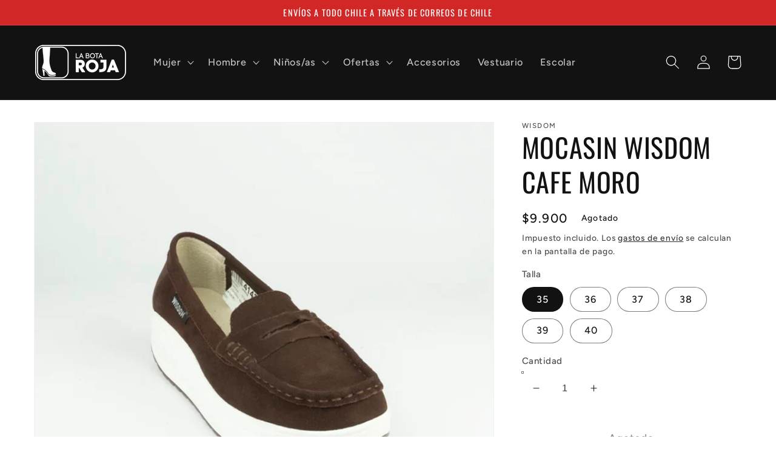

--- FILE ---
content_type: text/html; charset=utf-8
request_url: https://labotaroja.cl/products/mocasin-wisdom-cafe-moro
body_size: 28150
content:
<!doctype html>
<html class="no-js" lang="es">
  <head>
  <!-- Google Tag Manager -->
    <script>
    window.dataLayer = window.dataLayer || [];
</script>
<script>(function(w,d,s,l,i){w[l]=w[l]||[];w[l].push({'gtm.start':
new Date().getTime(),event:'gtm.js'});var f=d.getElementsByTagName(s)[0],
j=d.createElement(s),dl=l!='dataLayer'?'&l='+l:'';j.async=true;j.src=
'https://www.googletagmanager.com/gtm.js?id='+i+dl;f.parentNode.insertBefore(j,f);
})(window,document,'script','dataLayer','GTM-W8RGB35');</script>
<!-- End Google Tag Manager -->
    


<script>
window.KiwiSizing = window.KiwiSizing === undefined ? {} : window.KiwiSizing;
KiwiSizing.shop = "shoestore-tjinc.myshopify.com";


KiwiSizing.data = {
  collections: "211888504995,213985427619",
  tags: "mujer,zapatos",
  product: "7536711041244",
  vendor: "WISDOM",
  type: "Zapatos",
  title: "MOCASIN WISDOM CAFE MORO",
  images: ["\/\/labotaroja.cl\/cdn\/shop\/products\/41438.jpg?v=1642534217","\/\/labotaroja.cl\/cdn\/shop\/products\/41438_1.jpg?v=1642534217","\/\/labotaroja.cl\/cdn\/shop\/products\/41438_2.jpg?v=1642534217","\/\/labotaroja.cl\/cdn\/shop\/products\/41438_3.jpg?v=1642534217","\/\/labotaroja.cl\/cdn\/shop\/products\/41438_4.jpg?v=1642534217"],
  options: [{"name":"Talla","position":1,"values":["35","36","37","38","39","40"]}],
  variants: [{"id":42340392009948,"title":"35","option1":"35","option2":null,"option3":null,"sku":"41438 : 349372","requires_shipping":true,"taxable":true,"featured_image":null,"available":false,"name":"MOCASIN WISDOM CAFE MORO - 35","public_title":"35","options":["35"],"price":990000,"weight":1500,"compare_at_price":null,"inventory_management":"shopify","barcode":null,"requires_selling_plan":false,"selling_plan_allocations":[]},{"id":42340392075484,"title":"36","option1":"36","option2":null,"option3":null,"sku":"41438 : 349373","requires_shipping":true,"taxable":true,"featured_image":null,"available":false,"name":"MOCASIN WISDOM CAFE MORO - 36","public_title":"36","options":["36"],"price":990000,"weight":1500,"compare_at_price":null,"inventory_management":"shopify","barcode":null,"requires_selling_plan":false,"selling_plan_allocations":[]},{"id":42340392141020,"title":"37","option1":"37","option2":null,"option3":null,"sku":"41438 : 349374","requires_shipping":true,"taxable":true,"featured_image":null,"available":false,"name":"MOCASIN WISDOM CAFE MORO - 37","public_title":"37","options":["37"],"price":990000,"weight":1500,"compare_at_price":null,"inventory_management":"shopify","barcode":null,"requires_selling_plan":false,"selling_plan_allocations":[]},{"id":42340392206556,"title":"38","option1":"38","option2":null,"option3":null,"sku":"41438 : 349375","requires_shipping":true,"taxable":true,"featured_image":null,"available":false,"name":"MOCASIN WISDOM CAFE MORO - 38","public_title":"38","options":["38"],"price":990000,"weight":1500,"compare_at_price":null,"inventory_management":"shopify","barcode":null,"requires_selling_plan":false,"selling_plan_allocations":[]},{"id":42340392272092,"title":"39","option1":"39","option2":null,"option3":null,"sku":"41438 : 349376","requires_shipping":true,"taxable":true,"featured_image":null,"available":false,"name":"MOCASIN WISDOM CAFE MORO - 39","public_title":"39","options":["39"],"price":990000,"weight":1500,"compare_at_price":null,"inventory_management":"shopify","barcode":null,"requires_selling_plan":false,"selling_plan_allocations":[]},{"id":42340392370396,"title":"40","option1":"40","option2":null,"option3":null,"sku":"41438 : 349377","requires_shipping":true,"taxable":true,"featured_image":null,"available":false,"name":"MOCASIN WISDOM CAFE MORO - 40","public_title":"40","options":["40"],"price":990000,"weight":1500,"compare_at_price":null,"inventory_management":"shopify","barcode":null,"requires_selling_plan":false,"selling_plan_allocations":[]}],
};

</script>
    <meta charset="utf-8">
    <meta http-equiv="X-UA-Compatible" content="IE=edge">
    <meta name="viewport" content="width=device-width,initial-scale=1">
    <meta name="theme-color" content="">
    <link rel="canonical" href="https://labotaroja.cl/products/mocasin-wisdom-cafe-moro">
    <link rel="preconnect" href="https://cdn.shopify.com" crossorigin><link rel="icon" type="image/png" href="//labotaroja.cl/cdn/shop/files/botaroja4.3_32x32.png?v=1613790723"><link rel="preconnect" href="https://fonts.shopifycdn.com" crossorigin><title>
      MOCASIN WISDOM CAFE MORO
 &ndash; La Bota Roja</title>

    
      <meta name="description" content="Mocasin moda mujer material reno con plataforma CP 41438">
    

    

<meta property="og:site_name" content="La Bota Roja">
<meta property="og:url" content="https://labotaroja.cl/products/mocasin-wisdom-cafe-moro">
<meta property="og:title" content="MOCASIN WISDOM CAFE MORO">
<meta property="og:type" content="product">
<meta property="og:description" content="Mocasin moda mujer material reno con plataforma CP 41438"><meta property="og:image" content="http://labotaroja.cl/cdn/shop/products/41438.jpg?v=1642534217">
  <meta property="og:image:secure_url" content="https://labotaroja.cl/cdn/shop/products/41438.jpg?v=1642534217">
  <meta property="og:image:width" content="828">
  <meta property="og:image:height" content="827"><meta property="og:price:amount" content="9,900">
  <meta property="og:price:currency" content="CLP"><meta name="twitter:card" content="summary_large_image">
<meta name="twitter:title" content="MOCASIN WISDOM CAFE MORO">
<meta name="twitter:description" content="Mocasin moda mujer material reno con plataforma CP 41438">


    <script src="//labotaroja.cl/cdn/shop/t/7/assets/global.js?v=138967679220690932761652790334" defer="defer"></script>
    <script>window.performance && window.performance.mark && window.performance.mark('shopify.content_for_header.start');</script><meta name="google-site-verification" content="fPVQ_j-CwmSzucryBknhGZBOlVa68XCNkzPNiJStvgg">
<meta id="shopify-digital-wallet" name="shopify-digital-wallet" content="/44941901987/digital_wallets/dialog">
<link rel="alternate" type="application/json+oembed" href="https://labotaroja.cl/products/mocasin-wisdom-cafe-moro.oembed">
<script async="async" src="/checkouts/internal/preloads.js?locale=es-CL"></script>
<script id="shopify-features" type="application/json">{"accessToken":"6c33cc13d187dfa127a12469ebc48a0a","betas":["rich-media-storefront-analytics"],"domain":"labotaroja.cl","predictiveSearch":true,"shopId":44941901987,"locale":"es"}</script>
<script>var Shopify = Shopify || {};
Shopify.shop = "shoestore-tjinc.myshopify.com";
Shopify.locale = "es";
Shopify.currency = {"active":"CLP","rate":"1.0"};
Shopify.country = "CL";
Shopify.theme = {"name":"Dawn with Filter","id":132871520476,"schema_name":"Dawn","schema_version":"3.0.0","theme_store_id":887,"role":"main"};
Shopify.theme.handle = "null";
Shopify.theme.style = {"id":null,"handle":null};
Shopify.cdnHost = "labotaroja.cl/cdn";
Shopify.routes = Shopify.routes || {};
Shopify.routes.root = "/";</script>
<script type="module">!function(o){(o.Shopify=o.Shopify||{}).modules=!0}(window);</script>
<script>!function(o){function n(){var o=[];function n(){o.push(Array.prototype.slice.apply(arguments))}return n.q=o,n}var t=o.Shopify=o.Shopify||{};t.loadFeatures=n(),t.autoloadFeatures=n()}(window);</script>
<script id="shop-js-analytics" type="application/json">{"pageType":"product"}</script>
<script defer="defer" async type="module" src="//labotaroja.cl/cdn/shopifycloud/shop-js/modules/v2/client.init-shop-cart-sync_2Gr3Q33f.es.esm.js"></script>
<script defer="defer" async type="module" src="//labotaroja.cl/cdn/shopifycloud/shop-js/modules/v2/chunk.common_noJfOIa7.esm.js"></script>
<script defer="defer" async type="module" src="//labotaroja.cl/cdn/shopifycloud/shop-js/modules/v2/chunk.modal_Deo2FJQo.esm.js"></script>
<script type="module">
  await import("//labotaroja.cl/cdn/shopifycloud/shop-js/modules/v2/client.init-shop-cart-sync_2Gr3Q33f.es.esm.js");
await import("//labotaroja.cl/cdn/shopifycloud/shop-js/modules/v2/chunk.common_noJfOIa7.esm.js");
await import("//labotaroja.cl/cdn/shopifycloud/shop-js/modules/v2/chunk.modal_Deo2FJQo.esm.js");

  window.Shopify.SignInWithShop?.initShopCartSync?.({"fedCMEnabled":true,"windoidEnabled":true});

</script>
<script>(function() {
  var isLoaded = false;
  function asyncLoad() {
    if (isLoaded) return;
    isLoaded = true;
    var urls = ["https:\/\/formbuilder.hulkapps.com\/skeletopapp.js?shop=shoestore-tjinc.myshopify.com","https:\/\/app.kiwisizing.com\/web\/js\/dist\/kiwiSizing\/plugin\/SizingPlugin.prod.js?v=330\u0026shop=shoestore-tjinc.myshopify.com"];
    for (var i = 0; i < urls.length; i++) {
      var s = document.createElement('script');
      s.type = 'text/javascript';
      s.async = true;
      s.src = urls[i];
      var x = document.getElementsByTagName('script')[0];
      x.parentNode.insertBefore(s, x);
    }
  };
  if(window.attachEvent) {
    window.attachEvent('onload', asyncLoad);
  } else {
    window.addEventListener('load', asyncLoad, false);
  }
})();</script>
<script id="__st">var __st={"a":44941901987,"offset":-10800,"reqid":"f9e62dec-39f0-47f3-ac11-1c931b6a40bb-1769340533","pageurl":"labotaroja.cl\/products\/mocasin-wisdom-cafe-moro","u":"db3da05b4865","p":"product","rtyp":"product","rid":7536711041244};</script>
<script>window.ShopifyPaypalV4VisibilityTracking = true;</script>
<script id="captcha-bootstrap">!function(){'use strict';const t='contact',e='account',n='new_comment',o=[[t,t],['blogs',n],['comments',n],[t,'customer']],c=[[e,'customer_login'],[e,'guest_login'],[e,'recover_customer_password'],[e,'create_customer']],r=t=>t.map((([t,e])=>`form[action*='/${t}']:not([data-nocaptcha='true']) input[name='form_type'][value='${e}']`)).join(','),a=t=>()=>t?[...document.querySelectorAll(t)].map((t=>t.form)):[];function s(){const t=[...o],e=r(t);return a(e)}const i='password',u='form_key',d=['recaptcha-v3-token','g-recaptcha-response','h-captcha-response',i],f=()=>{try{return window.sessionStorage}catch{return}},m='__shopify_v',_=t=>t.elements[u];function p(t,e,n=!1){try{const o=window.sessionStorage,c=JSON.parse(o.getItem(e)),{data:r}=function(t){const{data:e,action:n}=t;return t[m]||n?{data:e,action:n}:{data:t,action:n}}(c);for(const[e,n]of Object.entries(r))t.elements[e]&&(t.elements[e].value=n);n&&o.removeItem(e)}catch(o){console.error('form repopulation failed',{error:o})}}const l='form_type',E='cptcha';function T(t){t.dataset[E]=!0}const w=window,h=w.document,L='Shopify',v='ce_forms',y='captcha';let A=!1;((t,e)=>{const n=(g='f06e6c50-85a8-45c8-87d0-21a2b65856fe',I='https://cdn.shopify.com/shopifycloud/storefront-forms-hcaptcha/ce_storefront_forms_captcha_hcaptcha.v1.5.2.iife.js',D={infoText:'Protegido por hCaptcha',privacyText:'Privacidad',termsText:'Términos'},(t,e,n)=>{const o=w[L][v],c=o.bindForm;if(c)return c(t,g,e,D).then(n);var r;o.q.push([[t,g,e,D],n]),r=I,A||(h.body.append(Object.assign(h.createElement('script'),{id:'captcha-provider',async:!0,src:r})),A=!0)});var g,I,D;w[L]=w[L]||{},w[L][v]=w[L][v]||{},w[L][v].q=[],w[L][y]=w[L][y]||{},w[L][y].protect=function(t,e){n(t,void 0,e),T(t)},Object.freeze(w[L][y]),function(t,e,n,w,h,L){const[v,y,A,g]=function(t,e,n){const i=e?o:[],u=t?c:[],d=[...i,...u],f=r(d),m=r(i),_=r(d.filter((([t,e])=>n.includes(e))));return[a(f),a(m),a(_),s()]}(w,h,L),I=t=>{const e=t.target;return e instanceof HTMLFormElement?e:e&&e.form},D=t=>v().includes(t);t.addEventListener('submit',(t=>{const e=I(t);if(!e)return;const n=D(e)&&!e.dataset.hcaptchaBound&&!e.dataset.recaptchaBound,o=_(e),c=g().includes(e)&&(!o||!o.value);(n||c)&&t.preventDefault(),c&&!n&&(function(t){try{if(!f())return;!function(t){const e=f();if(!e)return;const n=_(t);if(!n)return;const o=n.value;o&&e.removeItem(o)}(t);const e=Array.from(Array(32),(()=>Math.random().toString(36)[2])).join('');!function(t,e){_(t)||t.append(Object.assign(document.createElement('input'),{type:'hidden',name:u})),t.elements[u].value=e}(t,e),function(t,e){const n=f();if(!n)return;const o=[...t.querySelectorAll(`input[type='${i}']`)].map((({name:t})=>t)),c=[...d,...o],r={};for(const[a,s]of new FormData(t).entries())c.includes(a)||(r[a]=s);n.setItem(e,JSON.stringify({[m]:1,action:t.action,data:r}))}(t,e)}catch(e){console.error('failed to persist form',e)}}(e),e.submit())}));const S=(t,e)=>{t&&!t.dataset[E]&&(n(t,e.some((e=>e===t))),T(t))};for(const o of['focusin','change'])t.addEventListener(o,(t=>{const e=I(t);D(e)&&S(e,y())}));const B=e.get('form_key'),M=e.get(l),P=B&&M;t.addEventListener('DOMContentLoaded',(()=>{const t=y();if(P)for(const e of t)e.elements[l].value===M&&p(e,B);[...new Set([...A(),...v().filter((t=>'true'===t.dataset.shopifyCaptcha))])].forEach((e=>S(e,t)))}))}(h,new URLSearchParams(w.location.search),n,t,e,['guest_login'])})(!0,!0)}();</script>
<script integrity="sha256-4kQ18oKyAcykRKYeNunJcIwy7WH5gtpwJnB7kiuLZ1E=" data-source-attribution="shopify.loadfeatures" defer="defer" src="//labotaroja.cl/cdn/shopifycloud/storefront/assets/storefront/load_feature-a0a9edcb.js" crossorigin="anonymous"></script>
<script data-source-attribution="shopify.dynamic_checkout.dynamic.init">var Shopify=Shopify||{};Shopify.PaymentButton=Shopify.PaymentButton||{isStorefrontPortableWallets:!0,init:function(){window.Shopify.PaymentButton.init=function(){};var t=document.createElement("script");t.src="https://labotaroja.cl/cdn/shopifycloud/portable-wallets/latest/portable-wallets.es.js",t.type="module",document.head.appendChild(t)}};
</script>
<script data-source-attribution="shopify.dynamic_checkout.buyer_consent">
  function portableWalletsHideBuyerConsent(e){var t=document.getElementById("shopify-buyer-consent"),n=document.getElementById("shopify-subscription-policy-button");t&&n&&(t.classList.add("hidden"),t.setAttribute("aria-hidden","true"),n.removeEventListener("click",e))}function portableWalletsShowBuyerConsent(e){var t=document.getElementById("shopify-buyer-consent"),n=document.getElementById("shopify-subscription-policy-button");t&&n&&(t.classList.remove("hidden"),t.removeAttribute("aria-hidden"),n.addEventListener("click",e))}window.Shopify?.PaymentButton&&(window.Shopify.PaymentButton.hideBuyerConsent=portableWalletsHideBuyerConsent,window.Shopify.PaymentButton.showBuyerConsent=portableWalletsShowBuyerConsent);
</script>
<script>
  function portableWalletsCleanup(e){e&&e.src&&console.error("Failed to load portable wallets script "+e.src);var t=document.querySelectorAll("shopify-accelerated-checkout .shopify-payment-button__skeleton, shopify-accelerated-checkout-cart .wallet-cart-button__skeleton"),e=document.getElementById("shopify-buyer-consent");for(let e=0;e<t.length;e++)t[e].remove();e&&e.remove()}function portableWalletsNotLoadedAsModule(e){e instanceof ErrorEvent&&"string"==typeof e.message&&e.message.includes("import.meta")&&"string"==typeof e.filename&&e.filename.includes("portable-wallets")&&(window.removeEventListener("error",portableWalletsNotLoadedAsModule),window.Shopify.PaymentButton.failedToLoad=e,"loading"===document.readyState?document.addEventListener("DOMContentLoaded",window.Shopify.PaymentButton.init):window.Shopify.PaymentButton.init())}window.addEventListener("error",portableWalletsNotLoadedAsModule);
</script>

<script type="module" src="https://labotaroja.cl/cdn/shopifycloud/portable-wallets/latest/portable-wallets.es.js" onError="portableWalletsCleanup(this)" crossorigin="anonymous"></script>
<script nomodule>
  document.addEventListener("DOMContentLoaded", portableWalletsCleanup);
</script>

<link id="shopify-accelerated-checkout-styles" rel="stylesheet" media="screen" href="https://labotaroja.cl/cdn/shopifycloud/portable-wallets/latest/accelerated-checkout-backwards-compat.css" crossorigin="anonymous">
<style id="shopify-accelerated-checkout-cart">
        #shopify-buyer-consent {
  margin-top: 1em;
  display: inline-block;
  width: 100%;
}

#shopify-buyer-consent.hidden {
  display: none;
}

#shopify-subscription-policy-button {
  background: none;
  border: none;
  padding: 0;
  text-decoration: underline;
  font-size: inherit;
  cursor: pointer;
}

#shopify-subscription-policy-button::before {
  box-shadow: none;
}

      </style>
<script id="sections-script" data-sections="main-product,product-recommendations,header,footer" defer="defer" src="//labotaroja.cl/cdn/shop/t/7/compiled_assets/scripts.js?v=600"></script>
<script>window.performance && window.performance.mark && window.performance.mark('shopify.content_for_header.end');</script>


    <style data-shopify>
      @font-face {
  font-family: Figtree;
  font-weight: 500;
  font-style: normal;
  font-display: swap;
  src: url("//labotaroja.cl/cdn/fonts/figtree/figtree_n5.3b6b7df38aa5986536945796e1f947445832047c.woff2") format("woff2"),
       url("//labotaroja.cl/cdn/fonts/figtree/figtree_n5.f26bf6dcae278b0ed902605f6605fa3338e81dab.woff") format("woff");
}

      @font-face {
  font-family: Figtree;
  font-weight: 700;
  font-style: normal;
  font-display: swap;
  src: url("//labotaroja.cl/cdn/fonts/figtree/figtree_n7.2fd9bfe01586148e644724096c9d75e8c7a90e55.woff2") format("woff2"),
       url("//labotaroja.cl/cdn/fonts/figtree/figtree_n7.ea05de92d862f9594794ab281c4c3a67501ef5fc.woff") format("woff");
}

      @font-face {
  font-family: Figtree;
  font-weight: 500;
  font-style: italic;
  font-display: swap;
  src: url("//labotaroja.cl/cdn/fonts/figtree/figtree_i5.969396f679a62854cf82dbf67acc5721e41351f0.woff2") format("woff2"),
       url("//labotaroja.cl/cdn/fonts/figtree/figtree_i5.93bc1cad6c73ca9815f9777c49176dfc9d2890dd.woff") format("woff");
}

      @font-face {
  font-family: Figtree;
  font-weight: 700;
  font-style: italic;
  font-display: swap;
  src: url("//labotaroja.cl/cdn/fonts/figtree/figtree_i7.06add7096a6f2ab742e09ec7e498115904eda1fe.woff2") format("woff2"),
       url("//labotaroja.cl/cdn/fonts/figtree/figtree_i7.ee584b5fcaccdbb5518c0228158941f8df81b101.woff") format("woff");
}

      @font-face {
  font-family: Oswald;
  font-weight: 400;
  font-style: normal;
  font-display: swap;
  src: url("//labotaroja.cl/cdn/fonts/oswald/oswald_n4.7760ed7a63e536050f64bb0607ff70ce07a480bd.woff2") format("woff2"),
       url("//labotaroja.cl/cdn/fonts/oswald/oswald_n4.ae5e497f60fc686568afe76e9ff1872693c533e9.woff") format("woff");
}


      :root {
        --font-body-family: Figtree, sans-serif;
        --font-body-style: normal;
        --font-body-weight: 500;

        --font-heading-family: Oswald, sans-serif;
        --font-heading-style: normal;
        --font-heading-weight: 400;

        --font-body-scale: 1.15;
        --font-heading-scale: 0.9565217391304348;

        --color-base-text: 18, 18, 18;
        --color-shadow: 18, 18, 18;
        --color-base-background-1: 255, 255, 255;
        --color-base-background-2: 237, 237, 237;
        --color-base-solid-button-labels: 255, 255, 255;
        --color-base-outline-button-labels: 18, 18, 18;
        --color-base-accent-1: 11, 174, 199;
        --color-base-accent-2: 210, 39, 39;
        --payment-terms-background-color: #FFFFFF;

        --gradient-base-background-1: #FFFFFF;
        --gradient-base-background-2: #ededed;
        --gradient-base-accent-1: #0baec7;
        --gradient-base-accent-2: #d22727;

        --media-padding: px;
        --media-border-opacity: 0.05;
        --media-border-width: 1px;
        --media-radius: 0px;
        --media-shadow-opacity: 0.0;
        --media-shadow-horizontal-offset: 0px;
        --media-shadow-vertical-offset: 0px;
        --media-shadow-blur-radius: 0px;

        --page-width: 130rem;
        --page-width-margin: 0rem;

        --card-image-padding: 0.0rem;
        --card-corner-radius: 0.0rem;
        --card-text-alignment: left;
        --card-border-width: 0.0rem;
        --card-border-opacity: 0.0;
        --card-shadow-opacity: 0.1;
        --card-shadow-horizontal-offset: 0.0rem;
        --card-shadow-vertical-offset: 0.0rem;
        --card-shadow-blur-radius: 0.0rem;

        --badge-corner-radius: 4.0rem;

        --popup-border-width: 1px;
        --popup-border-opacity: 0.1;
        --popup-corner-radius: 0px;
        --popup-shadow-opacity: 0.0;
        --popup-shadow-horizontal-offset: 0px;
        --popup-shadow-vertical-offset: 0px;
        --popup-shadow-blur-radius: 0px;

        --drawer-border-width: 1px;
        --drawer-border-opacity: 0.1;
        --drawer-shadow-opacity: 0.0;
        --drawer-shadow-horizontal-offset: 0px;
        --drawer-shadow-vertical-offset: 0px;
        --drawer-shadow-blur-radius: 0px;

        --spacing-sections-desktop: 12px;
        --spacing-sections-mobile: 12px;

        --grid-desktop-vertical-spacing: 4px;
        --grid-desktop-horizontal-spacing: 4px;
        --grid-mobile-vertical-spacing: 2px;
        --grid-mobile-horizontal-spacing: 2px;

        --text-boxes-border-opacity: 0.0;
        --text-boxes-border-width: 0px;
        --text-boxes-radius: 0px;
        --text-boxes-shadow-opacity: 0.0;
        --text-boxes-shadow-horizontal-offset: 0px;
        --text-boxes-shadow-vertical-offset: 0px;
        --text-boxes-shadow-blur-radius: 0px;

        --buttons-radius: 0px;
        --buttons-radius-outset: 0px;
        --buttons-border-width: 1px;
        --buttons-border-opacity: 1.0;
        --buttons-shadow-opacity: 0.0;
        --buttons-shadow-horizontal-offset: 0px;
        --buttons-shadow-vertical-offset: 0px;
        --buttons-shadow-blur-radius: 0px;
        --buttons-border-offset: 0px;

        --inputs-radius: 0px;
        --inputs-border-width: 1px;
        --inputs-border-opacity: 0.55;
        --inputs-shadow-opacity: 0.0;
        --inputs-shadow-horizontal-offset: 0px;
        --inputs-margin-offset: 0px;
        --inputs-shadow-vertical-offset: 0px;
        --inputs-shadow-blur-radius: 0px;
        --inputs-radius-outset: 0px;

        --variant-pills-radius: 40px;
        --variant-pills-border-width: 1px;
        --variant-pills-border-opacity: 0.55;
        --variant-pills-shadow-opacity: 0.0;
        --variant-pills-shadow-horizontal-offset: 0px;
        --variant-pills-shadow-vertical-offset: 0px;
        --variant-pills-shadow-blur-radius: 0px;
      }

      *,
      *::before,
      *::after {
        box-sizing: inherit;
      }

      html {
        box-sizing: border-box;
        font-size: calc(var(--font-body-scale) * 62.5%);
        height: 100%;
      }

      body {
        display: grid;
        grid-template-rows: auto auto 1fr auto;
        grid-template-columns: 100%;
        min-height: 100%;
        margin: 0;
        font-size: 1.5rem;
        letter-spacing: 0.06rem;
        line-height: calc(1 + 0.8 / var(--font-body-scale));
        font-family: var(--font-body-family);
        font-style: var(--font-body-style);
        font-weight: var(--font-body-weight);
      }

      @media screen and (min-width: 750px) {
        body {
          font-size: 1.6rem;
        }
      }
    </style>

    <link href="//labotaroja.cl/cdn/shop/t/7/assets/base.css?v=39440664952427654091652790308" rel="stylesheet" type="text/css" media="all" />
<link rel="preload" as="font" href="//labotaroja.cl/cdn/fonts/figtree/figtree_n5.3b6b7df38aa5986536945796e1f947445832047c.woff2" type="font/woff2" crossorigin><link rel="preload" as="font" href="//labotaroja.cl/cdn/fonts/oswald/oswald_n4.7760ed7a63e536050f64bb0607ff70ce07a480bd.woff2" type="font/woff2" crossorigin><link rel="stylesheet" href="//labotaroja.cl/cdn/shop/t/7/assets/component-predictive-search.css?v=165644661289088488651652790324" media="print" onload="this.media='all'"><script>document.documentElement.className = document.documentElement.className.replace('no-js', 'js');
    if (Shopify.designMode) {
      document.documentElement.classList.add('shopify-design-mode');
    }
    </script>
  
 <!--begin-boost-pfs-filter-css-->
   
 <!--end-boost-pfs-filter-css-->

 

 <!--begin-boost-pfs-filter-css-->
   <link rel="preload stylesheet" href="//labotaroja.cl/cdn/shop/t/7/assets/boost-pfs-instant-search.css?v=183571034617391017751652790442" as="style"><link href="//labotaroja.cl/cdn/shop/t/7/assets/boost-pfs-custom.css?v=144263314836560693921652790447" rel="stylesheet" type="text/css" media="all" />
<style data-id="boost-pfs-style">
    .boost-pfs-filter-option-title-text {}

   .boost-pfs-filter-tree-v .boost-pfs-filter-option-title-text:before {}
    .boost-pfs-filter-tree-v .boost-pfs-filter-option.boost-pfs-filter-option-collapsed .boost-pfs-filter-option-title-text:before {}
    .boost-pfs-filter-tree-h .boost-pfs-filter-option-title-heading:before {}

    .boost-pfs-filter-refine-by .boost-pfs-filter-option-title h3 {}

    .boost-pfs-filter-option-content .boost-pfs-filter-option-item-list .boost-pfs-filter-option-item button,
    .boost-pfs-filter-option-content .boost-pfs-filter-option-item-list .boost-pfs-filter-option-item .boost-pfs-filter-button,
    .boost-pfs-filter-option-range-amount input,
    .boost-pfs-filter-tree-v .boost-pfs-filter-refine-by .boost-pfs-filter-refine-by-items .refine-by-item,
    .boost-pfs-filter-refine-by-wrapper-v .boost-pfs-filter-refine-by .boost-pfs-filter-refine-by-items .refine-by-item,
    .boost-pfs-filter-refine-by .boost-pfs-filter-option-title,
    .boost-pfs-filter-refine-by .boost-pfs-filter-refine-by-items .refine-by-item>a,
    .boost-pfs-filter-refine-by>span,
    .boost-pfs-filter-clear,
    .boost-pfs-filter-clear-all{}
    .boost-pfs-filter-tree-h .boost-pfs-filter-pc .boost-pfs-filter-refine-by-items .refine-by-item .boost-pfs-filter-clear .refine-by-type,
    .boost-pfs-filter-refine-by-wrapper-h .boost-pfs-filter-pc .boost-pfs-filter-refine-by-items .refine-by-item .boost-pfs-filter-clear .refine-by-type {}

    .boost-pfs-filter-option-multi-level-collections .boost-pfs-filter-option-multi-level-list .boost-pfs-filter-option-item .boost-pfs-filter-button-arrow .boost-pfs-arrow:before,
    .boost-pfs-filter-option-multi-level-tag .boost-pfs-filter-option-multi-level-list .boost-pfs-filter-option-item .boost-pfs-filter-button-arrow .boost-pfs-arrow:before {}

    .boost-pfs-filter-refine-by-wrapper-v .boost-pfs-filter-refine-by .boost-pfs-filter-refine-by-items .refine-by-item .boost-pfs-filter-clear:after,
    .boost-pfs-filter-refine-by-wrapper-v .boost-pfs-filter-refine-by .boost-pfs-filter-refine-by-items .refine-by-item .boost-pfs-filter-clear:before,
    .boost-pfs-filter-tree-v .boost-pfs-filter-refine-by .boost-pfs-filter-refine-by-items .refine-by-item .boost-pfs-filter-clear:after,
    .boost-pfs-filter-tree-v .boost-pfs-filter-refine-by .boost-pfs-filter-refine-by-items .refine-by-item .boost-pfs-filter-clear:before,
    .boost-pfs-filter-refine-by-wrapper-h .boost-pfs-filter-pc .boost-pfs-filter-refine-by-items .refine-by-item .boost-pfs-filter-clear:after,
    .boost-pfs-filter-refine-by-wrapper-h .boost-pfs-filter-pc .boost-pfs-filter-refine-by-items .refine-by-item .boost-pfs-filter-clear:before,
    .boost-pfs-filter-tree-h .boost-pfs-filter-pc .boost-pfs-filter-refine-by-items .refine-by-item .boost-pfs-filter-clear:after,
    .boost-pfs-filter-tree-h .boost-pfs-filter-pc .boost-pfs-filter-refine-by-items .refine-by-item .boost-pfs-filter-clear:before {}
    .boost-pfs-filter-option-range-slider .noUi-value-horizontal {}

    .boost-pfs-filter-tree-mobile-button button,
    .boost-pfs-filter-top-sorting-mobile button {}
    .boost-pfs-filter-top-sorting-mobile button>span:after {}
  </style>
 <!--end-boost-pfs-filter-css-->

 
<link href="https://monorail-edge.shopifysvc.com" rel="dns-prefetch">
<script>(function(){if ("sendBeacon" in navigator && "performance" in window) {try {var session_token_from_headers = performance.getEntriesByType('navigation')[0].serverTiming.find(x => x.name == '_s').description;} catch {var session_token_from_headers = undefined;}var session_cookie_matches = document.cookie.match(/_shopify_s=([^;]*)/);var session_token_from_cookie = session_cookie_matches && session_cookie_matches.length === 2 ? session_cookie_matches[1] : "";var session_token = session_token_from_headers || session_token_from_cookie || "";function handle_abandonment_event(e) {var entries = performance.getEntries().filter(function(entry) {return /monorail-edge.shopifysvc.com/.test(entry.name);});if (!window.abandonment_tracked && entries.length === 0) {window.abandonment_tracked = true;var currentMs = Date.now();var navigation_start = performance.timing.navigationStart;var payload = {shop_id: 44941901987,url: window.location.href,navigation_start,duration: currentMs - navigation_start,session_token,page_type: "product"};window.navigator.sendBeacon("https://monorail-edge.shopifysvc.com/v1/produce", JSON.stringify({schema_id: "online_store_buyer_site_abandonment/1.1",payload: payload,metadata: {event_created_at_ms: currentMs,event_sent_at_ms: currentMs}}));}}window.addEventListener('pagehide', handle_abandonment_event);}}());</script>
<script id="web-pixels-manager-setup">(function e(e,d,r,n,o){if(void 0===o&&(o={}),!Boolean(null===(a=null===(i=window.Shopify)||void 0===i?void 0:i.analytics)||void 0===a?void 0:a.replayQueue)){var i,a;window.Shopify=window.Shopify||{};var t=window.Shopify;t.analytics=t.analytics||{};var s=t.analytics;s.replayQueue=[],s.publish=function(e,d,r){return s.replayQueue.push([e,d,r]),!0};try{self.performance.mark("wpm:start")}catch(e){}var l=function(){var e={modern:/Edge?\/(1{2}[4-9]|1[2-9]\d|[2-9]\d{2}|\d{4,})\.\d+(\.\d+|)|Firefox\/(1{2}[4-9]|1[2-9]\d|[2-9]\d{2}|\d{4,})\.\d+(\.\d+|)|Chrom(ium|e)\/(9{2}|\d{3,})\.\d+(\.\d+|)|(Maci|X1{2}).+ Version\/(15\.\d+|(1[6-9]|[2-9]\d|\d{3,})\.\d+)([,.]\d+|)( \(\w+\)|)( Mobile\/\w+|) Safari\/|Chrome.+OPR\/(9{2}|\d{3,})\.\d+\.\d+|(CPU[ +]OS|iPhone[ +]OS|CPU[ +]iPhone|CPU IPhone OS|CPU iPad OS)[ +]+(15[._]\d+|(1[6-9]|[2-9]\d|\d{3,})[._]\d+)([._]\d+|)|Android:?[ /-](13[3-9]|1[4-9]\d|[2-9]\d{2}|\d{4,})(\.\d+|)(\.\d+|)|Android.+Firefox\/(13[5-9]|1[4-9]\d|[2-9]\d{2}|\d{4,})\.\d+(\.\d+|)|Android.+Chrom(ium|e)\/(13[3-9]|1[4-9]\d|[2-9]\d{2}|\d{4,})\.\d+(\.\d+|)|SamsungBrowser\/([2-9]\d|\d{3,})\.\d+/,legacy:/Edge?\/(1[6-9]|[2-9]\d|\d{3,})\.\d+(\.\d+|)|Firefox\/(5[4-9]|[6-9]\d|\d{3,})\.\d+(\.\d+|)|Chrom(ium|e)\/(5[1-9]|[6-9]\d|\d{3,})\.\d+(\.\d+|)([\d.]+$|.*Safari\/(?![\d.]+ Edge\/[\d.]+$))|(Maci|X1{2}).+ Version\/(10\.\d+|(1[1-9]|[2-9]\d|\d{3,})\.\d+)([,.]\d+|)( \(\w+\)|)( Mobile\/\w+|) Safari\/|Chrome.+OPR\/(3[89]|[4-9]\d|\d{3,})\.\d+\.\d+|(CPU[ +]OS|iPhone[ +]OS|CPU[ +]iPhone|CPU IPhone OS|CPU iPad OS)[ +]+(10[._]\d+|(1[1-9]|[2-9]\d|\d{3,})[._]\d+)([._]\d+|)|Android:?[ /-](13[3-9]|1[4-9]\d|[2-9]\d{2}|\d{4,})(\.\d+|)(\.\d+|)|Mobile Safari.+OPR\/([89]\d|\d{3,})\.\d+\.\d+|Android.+Firefox\/(13[5-9]|1[4-9]\d|[2-9]\d{2}|\d{4,})\.\d+(\.\d+|)|Android.+Chrom(ium|e)\/(13[3-9]|1[4-9]\d|[2-9]\d{2}|\d{4,})\.\d+(\.\d+|)|Android.+(UC? ?Browser|UCWEB|U3)[ /]?(15\.([5-9]|\d{2,})|(1[6-9]|[2-9]\d|\d{3,})\.\d+)\.\d+|SamsungBrowser\/(5\.\d+|([6-9]|\d{2,})\.\d+)|Android.+MQ{2}Browser\/(14(\.(9|\d{2,})|)|(1[5-9]|[2-9]\d|\d{3,})(\.\d+|))(\.\d+|)|K[Aa][Ii]OS\/(3\.\d+|([4-9]|\d{2,})\.\d+)(\.\d+|)/},d=e.modern,r=e.legacy,n=navigator.userAgent;return n.match(d)?"modern":n.match(r)?"legacy":"unknown"}(),u="modern"===l?"modern":"legacy",c=(null!=n?n:{modern:"",legacy:""})[u],f=function(e){return[e.baseUrl,"/wpm","/b",e.hashVersion,"modern"===e.buildTarget?"m":"l",".js"].join("")}({baseUrl:d,hashVersion:r,buildTarget:u}),m=function(e){var d=e.version,r=e.bundleTarget,n=e.surface,o=e.pageUrl,i=e.monorailEndpoint;return{emit:function(e){var a=e.status,t=e.errorMsg,s=(new Date).getTime(),l=JSON.stringify({metadata:{event_sent_at_ms:s},events:[{schema_id:"web_pixels_manager_load/3.1",payload:{version:d,bundle_target:r,page_url:o,status:a,surface:n,error_msg:t},metadata:{event_created_at_ms:s}}]});if(!i)return console&&console.warn&&console.warn("[Web Pixels Manager] No Monorail endpoint provided, skipping logging."),!1;try{return self.navigator.sendBeacon.bind(self.navigator)(i,l)}catch(e){}var u=new XMLHttpRequest;try{return u.open("POST",i,!0),u.setRequestHeader("Content-Type","text/plain"),u.send(l),!0}catch(e){return console&&console.warn&&console.warn("[Web Pixels Manager] Got an unhandled error while logging to Monorail."),!1}}}}({version:r,bundleTarget:l,surface:e.surface,pageUrl:self.location.href,monorailEndpoint:e.monorailEndpoint});try{o.browserTarget=l,function(e){var d=e.src,r=e.async,n=void 0===r||r,o=e.onload,i=e.onerror,a=e.sri,t=e.scriptDataAttributes,s=void 0===t?{}:t,l=document.createElement("script"),u=document.querySelector("head"),c=document.querySelector("body");if(l.async=n,l.src=d,a&&(l.integrity=a,l.crossOrigin="anonymous"),s)for(var f in s)if(Object.prototype.hasOwnProperty.call(s,f))try{l.dataset[f]=s[f]}catch(e){}if(o&&l.addEventListener("load",o),i&&l.addEventListener("error",i),u)u.appendChild(l);else{if(!c)throw new Error("Did not find a head or body element to append the script");c.appendChild(l)}}({src:f,async:!0,onload:function(){if(!function(){var e,d;return Boolean(null===(d=null===(e=window.Shopify)||void 0===e?void 0:e.analytics)||void 0===d?void 0:d.initialized)}()){var d=window.webPixelsManager.init(e)||void 0;if(d){var r=window.Shopify.analytics;r.replayQueue.forEach((function(e){var r=e[0],n=e[1],o=e[2];d.publishCustomEvent(r,n,o)})),r.replayQueue=[],r.publish=d.publishCustomEvent,r.visitor=d.visitor,r.initialized=!0}}},onerror:function(){return m.emit({status:"failed",errorMsg:"".concat(f," has failed to load")})},sri:function(e){var d=/^sha384-[A-Za-z0-9+/=]+$/;return"string"==typeof e&&d.test(e)}(c)?c:"",scriptDataAttributes:o}),m.emit({status:"loading"})}catch(e){m.emit({status:"failed",errorMsg:(null==e?void 0:e.message)||"Unknown error"})}}})({shopId: 44941901987,storefrontBaseUrl: "https://labotaroja.cl",extensionsBaseUrl: "https://extensions.shopifycdn.com/cdn/shopifycloud/web-pixels-manager",monorailEndpoint: "https://monorail-edge.shopifysvc.com/unstable/produce_batch",surface: "storefront-renderer",enabledBetaFlags: ["2dca8a86"],webPixelsConfigList: [{"id":"319226076","configuration":"{\"config\":\"{\\\"pixel_id\\\":\\\"AW-10790853243\\\",\\\"target_country\\\":\\\"CL\\\",\\\"gtag_events\\\":[{\\\"type\\\":\\\"search\\\",\\\"action_label\\\":\\\"AW-10790853243\\\/ySz7CMe_mNsDEPu0vZko\\\"},{\\\"type\\\":\\\"begin_checkout\\\",\\\"action_label\\\":\\\"AW-10790853243\\\/qUhVCMS_mNsDEPu0vZko\\\"},{\\\"type\\\":\\\"view_item\\\",\\\"action_label\\\":[\\\"AW-10790853243\\\/ovbVCL6_mNsDEPu0vZko\\\",\\\"MC-51G6KE32HD\\\"]},{\\\"type\\\":\\\"purchase\\\",\\\"action_label\\\":[\\\"AW-10790853243\\\/2MDlCLu_mNsDEPu0vZko\\\",\\\"MC-51G6KE32HD\\\"]},{\\\"type\\\":\\\"page_view\\\",\\\"action_label\\\":[\\\"AW-10790853243\\\/ZqRyCLi_mNsDEPu0vZko\\\",\\\"MC-51G6KE32HD\\\"]},{\\\"type\\\":\\\"add_payment_info\\\",\\\"action_label\\\":\\\"AW-10790853243\\\/V5oeCMq_mNsDEPu0vZko\\\"},{\\\"type\\\":\\\"add_to_cart\\\",\\\"action_label\\\":\\\"AW-10790853243\\\/BPp0CMG_mNsDEPu0vZko\\\"}],\\\"enable_monitoring_mode\\\":false}\"}","eventPayloadVersion":"v1","runtimeContext":"OPEN","scriptVersion":"b2a88bafab3e21179ed38636efcd8a93","type":"APP","apiClientId":1780363,"privacyPurposes":[],"dataSharingAdjustments":{"protectedCustomerApprovalScopes":["read_customer_address","read_customer_email","read_customer_name","read_customer_personal_data","read_customer_phone"]}},{"id":"240845020","configuration":"{\"pixel_id\":\"2345692572231008\",\"pixel_type\":\"facebook_pixel\",\"metaapp_system_user_token\":\"-\"}","eventPayloadVersion":"v1","runtimeContext":"OPEN","scriptVersion":"ca16bc87fe92b6042fbaa3acc2fbdaa6","type":"APP","apiClientId":2329312,"privacyPurposes":["ANALYTICS","MARKETING","SALE_OF_DATA"],"dataSharingAdjustments":{"protectedCustomerApprovalScopes":["read_customer_address","read_customer_email","read_customer_name","read_customer_personal_data","read_customer_phone"]}},{"id":"shopify-app-pixel","configuration":"{}","eventPayloadVersion":"v1","runtimeContext":"STRICT","scriptVersion":"0450","apiClientId":"shopify-pixel","type":"APP","privacyPurposes":["ANALYTICS","MARKETING"]},{"id":"shopify-custom-pixel","eventPayloadVersion":"v1","runtimeContext":"LAX","scriptVersion":"0450","apiClientId":"shopify-pixel","type":"CUSTOM","privacyPurposes":["ANALYTICS","MARKETING"]}],isMerchantRequest: false,initData: {"shop":{"name":"La Bota Roja","paymentSettings":{"currencyCode":"CLP"},"myshopifyDomain":"shoestore-tjinc.myshopify.com","countryCode":"CL","storefrontUrl":"https:\/\/labotaroja.cl"},"customer":null,"cart":null,"checkout":null,"productVariants":[{"price":{"amount":9900.0,"currencyCode":"CLP"},"product":{"title":"MOCASIN WISDOM CAFE MORO","vendor":"WISDOM","id":"7536711041244","untranslatedTitle":"MOCASIN WISDOM CAFE MORO","url":"\/products\/mocasin-wisdom-cafe-moro","type":"Zapatos"},"id":"42340392009948","image":{"src":"\/\/labotaroja.cl\/cdn\/shop\/products\/41438.jpg?v=1642534217"},"sku":"41438 : 349372","title":"35","untranslatedTitle":"35"},{"price":{"amount":9900.0,"currencyCode":"CLP"},"product":{"title":"MOCASIN WISDOM CAFE MORO","vendor":"WISDOM","id":"7536711041244","untranslatedTitle":"MOCASIN WISDOM CAFE MORO","url":"\/products\/mocasin-wisdom-cafe-moro","type":"Zapatos"},"id":"42340392075484","image":{"src":"\/\/labotaroja.cl\/cdn\/shop\/products\/41438.jpg?v=1642534217"},"sku":"41438 : 349373","title":"36","untranslatedTitle":"36"},{"price":{"amount":9900.0,"currencyCode":"CLP"},"product":{"title":"MOCASIN WISDOM CAFE MORO","vendor":"WISDOM","id":"7536711041244","untranslatedTitle":"MOCASIN WISDOM CAFE MORO","url":"\/products\/mocasin-wisdom-cafe-moro","type":"Zapatos"},"id":"42340392141020","image":{"src":"\/\/labotaroja.cl\/cdn\/shop\/products\/41438.jpg?v=1642534217"},"sku":"41438 : 349374","title":"37","untranslatedTitle":"37"},{"price":{"amount":9900.0,"currencyCode":"CLP"},"product":{"title":"MOCASIN WISDOM CAFE MORO","vendor":"WISDOM","id":"7536711041244","untranslatedTitle":"MOCASIN WISDOM CAFE MORO","url":"\/products\/mocasin-wisdom-cafe-moro","type":"Zapatos"},"id":"42340392206556","image":{"src":"\/\/labotaroja.cl\/cdn\/shop\/products\/41438.jpg?v=1642534217"},"sku":"41438 : 349375","title":"38","untranslatedTitle":"38"},{"price":{"amount":9900.0,"currencyCode":"CLP"},"product":{"title":"MOCASIN WISDOM CAFE MORO","vendor":"WISDOM","id":"7536711041244","untranslatedTitle":"MOCASIN WISDOM CAFE MORO","url":"\/products\/mocasin-wisdom-cafe-moro","type":"Zapatos"},"id":"42340392272092","image":{"src":"\/\/labotaroja.cl\/cdn\/shop\/products\/41438.jpg?v=1642534217"},"sku":"41438 : 349376","title":"39","untranslatedTitle":"39"},{"price":{"amount":9900.0,"currencyCode":"CLP"},"product":{"title":"MOCASIN WISDOM CAFE MORO","vendor":"WISDOM","id":"7536711041244","untranslatedTitle":"MOCASIN WISDOM CAFE MORO","url":"\/products\/mocasin-wisdom-cafe-moro","type":"Zapatos"},"id":"42340392370396","image":{"src":"\/\/labotaroja.cl\/cdn\/shop\/products\/41438.jpg?v=1642534217"},"sku":"41438 : 349377","title":"40","untranslatedTitle":"40"}],"purchasingCompany":null},},"https://labotaroja.cl/cdn","fcfee988w5aeb613cpc8e4bc33m6693e112",{"modern":"","legacy":""},{"shopId":"44941901987","storefrontBaseUrl":"https:\/\/labotaroja.cl","extensionBaseUrl":"https:\/\/extensions.shopifycdn.com\/cdn\/shopifycloud\/web-pixels-manager","surface":"storefront-renderer","enabledBetaFlags":"[\"2dca8a86\"]","isMerchantRequest":"false","hashVersion":"fcfee988w5aeb613cpc8e4bc33m6693e112","publish":"custom","events":"[[\"page_viewed\",{}],[\"product_viewed\",{\"productVariant\":{\"price\":{\"amount\":9900.0,\"currencyCode\":\"CLP\"},\"product\":{\"title\":\"MOCASIN WISDOM CAFE MORO\",\"vendor\":\"WISDOM\",\"id\":\"7536711041244\",\"untranslatedTitle\":\"MOCASIN WISDOM CAFE MORO\",\"url\":\"\/products\/mocasin-wisdom-cafe-moro\",\"type\":\"Zapatos\"},\"id\":\"42340392009948\",\"image\":{\"src\":\"\/\/labotaroja.cl\/cdn\/shop\/products\/41438.jpg?v=1642534217\"},\"sku\":\"41438 : 349372\",\"title\":\"35\",\"untranslatedTitle\":\"35\"}}]]"});</script><script>
  window.ShopifyAnalytics = window.ShopifyAnalytics || {};
  window.ShopifyAnalytics.meta = window.ShopifyAnalytics.meta || {};
  window.ShopifyAnalytics.meta.currency = 'CLP';
  var meta = {"product":{"id":7536711041244,"gid":"gid:\/\/shopify\/Product\/7536711041244","vendor":"WISDOM","type":"Zapatos","handle":"mocasin-wisdom-cafe-moro","variants":[{"id":42340392009948,"price":990000,"name":"MOCASIN WISDOM CAFE MORO - 35","public_title":"35","sku":"41438 : 349372"},{"id":42340392075484,"price":990000,"name":"MOCASIN WISDOM CAFE MORO - 36","public_title":"36","sku":"41438 : 349373"},{"id":42340392141020,"price":990000,"name":"MOCASIN WISDOM CAFE MORO - 37","public_title":"37","sku":"41438 : 349374"},{"id":42340392206556,"price":990000,"name":"MOCASIN WISDOM CAFE MORO - 38","public_title":"38","sku":"41438 : 349375"},{"id":42340392272092,"price":990000,"name":"MOCASIN WISDOM CAFE MORO - 39","public_title":"39","sku":"41438 : 349376"},{"id":42340392370396,"price":990000,"name":"MOCASIN WISDOM CAFE MORO - 40","public_title":"40","sku":"41438 : 349377"}],"remote":false},"page":{"pageType":"product","resourceType":"product","resourceId":7536711041244,"requestId":"f9e62dec-39f0-47f3-ac11-1c931b6a40bb-1769340533"}};
  for (var attr in meta) {
    window.ShopifyAnalytics.meta[attr] = meta[attr];
  }
</script>
<script class="analytics">
  (function () {
    var customDocumentWrite = function(content) {
      var jquery = null;

      if (window.jQuery) {
        jquery = window.jQuery;
      } else if (window.Checkout && window.Checkout.$) {
        jquery = window.Checkout.$;
      }

      if (jquery) {
        jquery('body').append(content);
      }
    };

    var hasLoggedConversion = function(token) {
      if (token) {
        return document.cookie.indexOf('loggedConversion=' + token) !== -1;
      }
      return false;
    }

    var setCookieIfConversion = function(token) {
      if (token) {
        var twoMonthsFromNow = new Date(Date.now());
        twoMonthsFromNow.setMonth(twoMonthsFromNow.getMonth() + 2);

        document.cookie = 'loggedConversion=' + token + '; expires=' + twoMonthsFromNow;
      }
    }

    var trekkie = window.ShopifyAnalytics.lib = window.trekkie = window.trekkie || [];
    if (trekkie.integrations) {
      return;
    }
    trekkie.methods = [
      'identify',
      'page',
      'ready',
      'track',
      'trackForm',
      'trackLink'
    ];
    trekkie.factory = function(method) {
      return function() {
        var args = Array.prototype.slice.call(arguments);
        args.unshift(method);
        trekkie.push(args);
        return trekkie;
      };
    };
    for (var i = 0; i < trekkie.methods.length; i++) {
      var key = trekkie.methods[i];
      trekkie[key] = trekkie.factory(key);
    }
    trekkie.load = function(config) {
      trekkie.config = config || {};
      trekkie.config.initialDocumentCookie = document.cookie;
      var first = document.getElementsByTagName('script')[0];
      var script = document.createElement('script');
      script.type = 'text/javascript';
      script.onerror = function(e) {
        var scriptFallback = document.createElement('script');
        scriptFallback.type = 'text/javascript';
        scriptFallback.onerror = function(error) {
                var Monorail = {
      produce: function produce(monorailDomain, schemaId, payload) {
        var currentMs = new Date().getTime();
        var event = {
          schema_id: schemaId,
          payload: payload,
          metadata: {
            event_created_at_ms: currentMs,
            event_sent_at_ms: currentMs
          }
        };
        return Monorail.sendRequest("https://" + monorailDomain + "/v1/produce", JSON.stringify(event));
      },
      sendRequest: function sendRequest(endpointUrl, payload) {
        // Try the sendBeacon API
        if (window && window.navigator && typeof window.navigator.sendBeacon === 'function' && typeof window.Blob === 'function' && !Monorail.isIos12()) {
          var blobData = new window.Blob([payload], {
            type: 'text/plain'
          });

          if (window.navigator.sendBeacon(endpointUrl, blobData)) {
            return true;
          } // sendBeacon was not successful

        } // XHR beacon

        var xhr = new XMLHttpRequest();

        try {
          xhr.open('POST', endpointUrl);
          xhr.setRequestHeader('Content-Type', 'text/plain');
          xhr.send(payload);
        } catch (e) {
          console.log(e);
        }

        return false;
      },
      isIos12: function isIos12() {
        return window.navigator.userAgent.lastIndexOf('iPhone; CPU iPhone OS 12_') !== -1 || window.navigator.userAgent.lastIndexOf('iPad; CPU OS 12_') !== -1;
      }
    };
    Monorail.produce('monorail-edge.shopifysvc.com',
      'trekkie_storefront_load_errors/1.1',
      {shop_id: 44941901987,
      theme_id: 132871520476,
      app_name: "storefront",
      context_url: window.location.href,
      source_url: "//labotaroja.cl/cdn/s/trekkie.storefront.8d95595f799fbf7e1d32231b9a28fd43b70c67d3.min.js"});

        };
        scriptFallback.async = true;
        scriptFallback.src = '//labotaroja.cl/cdn/s/trekkie.storefront.8d95595f799fbf7e1d32231b9a28fd43b70c67d3.min.js';
        first.parentNode.insertBefore(scriptFallback, first);
      };
      script.async = true;
      script.src = '//labotaroja.cl/cdn/s/trekkie.storefront.8d95595f799fbf7e1d32231b9a28fd43b70c67d3.min.js';
      first.parentNode.insertBefore(script, first);
    };
    trekkie.load(
      {"Trekkie":{"appName":"storefront","development":false,"defaultAttributes":{"shopId":44941901987,"isMerchantRequest":null,"themeId":132871520476,"themeCityHash":"7044888499846837457","contentLanguage":"es","currency":"CLP","eventMetadataId":"d6fd28b7-9194-4b55-8d8b-16b3c8547f56"},"isServerSideCookieWritingEnabled":true,"monorailRegion":"shop_domain","enabledBetaFlags":["65f19447"]},"Session Attribution":{},"S2S":{"facebookCapiEnabled":true,"source":"trekkie-storefront-renderer","apiClientId":580111}}
    );

    var loaded = false;
    trekkie.ready(function() {
      if (loaded) return;
      loaded = true;

      window.ShopifyAnalytics.lib = window.trekkie;

      var originalDocumentWrite = document.write;
      document.write = customDocumentWrite;
      try { window.ShopifyAnalytics.merchantGoogleAnalytics.call(this); } catch(error) {};
      document.write = originalDocumentWrite;

      window.ShopifyAnalytics.lib.page(null,{"pageType":"product","resourceType":"product","resourceId":7536711041244,"requestId":"f9e62dec-39f0-47f3-ac11-1c931b6a40bb-1769340533","shopifyEmitted":true});

      var match = window.location.pathname.match(/checkouts\/(.+)\/(thank_you|post_purchase)/)
      var token = match? match[1]: undefined;
      if (!hasLoggedConversion(token)) {
        setCookieIfConversion(token);
        window.ShopifyAnalytics.lib.track("Viewed Product",{"currency":"CLP","variantId":42340392009948,"productId":7536711041244,"productGid":"gid:\/\/shopify\/Product\/7536711041244","name":"MOCASIN WISDOM CAFE MORO - 35","price":"9900","sku":"41438 : 349372","brand":"WISDOM","variant":"35","category":"Zapatos","nonInteraction":true,"remote":false},undefined,undefined,{"shopifyEmitted":true});
      window.ShopifyAnalytics.lib.track("monorail:\/\/trekkie_storefront_viewed_product\/1.1",{"currency":"CLP","variantId":42340392009948,"productId":7536711041244,"productGid":"gid:\/\/shopify\/Product\/7536711041244","name":"MOCASIN WISDOM CAFE MORO - 35","price":"9900","sku":"41438 : 349372","brand":"WISDOM","variant":"35","category":"Zapatos","nonInteraction":true,"remote":false,"referer":"https:\/\/labotaroja.cl\/products\/mocasin-wisdom-cafe-moro"});
      }
    });


        var eventsListenerScript = document.createElement('script');
        eventsListenerScript.async = true;
        eventsListenerScript.src = "//labotaroja.cl/cdn/shopifycloud/storefront/assets/shop_events_listener-3da45d37.js";
        document.getElementsByTagName('head')[0].appendChild(eventsListenerScript);

})();</script>
<script
  defer
  src="https://labotaroja.cl/cdn/shopifycloud/perf-kit/shopify-perf-kit-3.0.4.min.js"
  data-application="storefront-renderer"
  data-shop-id="44941901987"
  data-render-region="gcp-us-east1"
  data-page-type="product"
  data-theme-instance-id="132871520476"
  data-theme-name="Dawn"
  data-theme-version="3.0.0"
  data-monorail-region="shop_domain"
  data-resource-timing-sampling-rate="10"
  data-shs="true"
  data-shs-beacon="true"
  data-shs-export-with-fetch="true"
  data-shs-logs-sample-rate="1"
  data-shs-beacon-endpoint="https://labotaroja.cl/api/collect"
></script>
</head>

  <body class="gradient">
    <a class="skip-to-content-link button visually-hidden" href="#MainContent">
      Ir directamente al contenido
    </a>

    <div id="shopify-section-announcement-bar" class="shopify-section"><div class="announcement-bar color-accent-2 gradient" role="region" aria-label="Anuncio" ><p class="announcement-bar__message h5">
                ENVÍOS A TODO CHILE A TRAVÉS DE CORREOS DE CHILE
</p></div>
</div>
    <div id="shopify-section-header" class="shopify-section section-header"><link rel="stylesheet" href="//labotaroja.cl/cdn/shop/t/7/assets/component-list-menu.css?v=129267058877082496571652790318" media="print" onload="this.media='all'">
<link rel="stylesheet" href="//labotaroja.cl/cdn/shop/t/7/assets/component-search.css?v=96455689198851321781652790327" media="print" onload="this.media='all'">
<link rel="stylesheet" href="//labotaroja.cl/cdn/shop/t/7/assets/component-menu-drawer.css?v=126731818748055994231652790320" media="print" onload="this.media='all'">
<link rel="stylesheet" href="//labotaroja.cl/cdn/shop/t/7/assets/component-cart-notification.css?v=107019900565326663291652790313" media="print" onload="this.media='all'">
<link rel="stylesheet" href="//labotaroja.cl/cdn/shop/t/7/assets/component-cart-items.css?v=45858802644496945541652790313" media="print" onload="this.media='all'"><link rel="stylesheet" href="//labotaroja.cl/cdn/shop/t/7/assets/component-price.css?v=112673864592427438181652790325" media="print" onload="this.media='all'">
  <link rel="stylesheet" href="//labotaroja.cl/cdn/shop/t/7/assets/component-loading-overlay.css?v=167310470843593579841652790320" media="print" onload="this.media='all'"><noscript><link href="//labotaroja.cl/cdn/shop/t/7/assets/component-list-menu.css?v=129267058877082496571652790318" rel="stylesheet" type="text/css" media="all" /></noscript>
<noscript><link href="//labotaroja.cl/cdn/shop/t/7/assets/component-search.css?v=96455689198851321781652790327" rel="stylesheet" type="text/css" media="all" /></noscript>
<noscript><link href="//labotaroja.cl/cdn/shop/t/7/assets/component-menu-drawer.css?v=126731818748055994231652790320" rel="stylesheet" type="text/css" media="all" /></noscript>
<noscript><link href="//labotaroja.cl/cdn/shop/t/7/assets/component-cart-notification.css?v=107019900565326663291652790313" rel="stylesheet" type="text/css" media="all" /></noscript>
<noscript><link href="//labotaroja.cl/cdn/shop/t/7/assets/component-cart-items.css?v=45858802644496945541652790313" rel="stylesheet" type="text/css" media="all" /></noscript>

<style>
  header-drawer {
    justify-self: start;
    margin-left: -1.2rem;
  }

  @media screen and (min-width: 990px) {
    header-drawer {
      display: none;
    }
  }

  .menu-drawer-container {
    display: flex;
  }

  .list-menu {
    list-style: none;
    padding: 0;
    margin: 0;
  }

  .list-menu--inline {
    display: inline-flex;
    flex-wrap: wrap;
  }

  summary.list-menu__item {
    padding-right: 2.7rem;
  }

  .list-menu__item {
    display: flex;
    align-items: center;
    line-height: calc(1 + 0.3 / var(--font-body-scale));
  }

  .list-menu__item--link {
    text-decoration: none;
    padding-bottom: 1rem;
    padding-top: 1rem;
    line-height: calc(1 + 0.8 / var(--font-body-scale));
  }

  @media screen and (min-width: 750px) {
    .list-menu__item--link {
      padding-bottom: 0.5rem;
      padding-top: 0.5rem;
    }
  }
</style><style data-shopify>.section-header {
    margin-bottom: 0px;
  }

  @media screen and (min-width: 750px) {
    .section-header {
      margin-bottom: 0px;
    }
  }</style><script src="//labotaroja.cl/cdn/shop/t/7/assets/details-disclosure.js?v=118626640824924522881652790331" defer="defer"></script>
<script src="//labotaroja.cl/cdn/shop/t/7/assets/details-modal.js?v=4511761896672669691652790332" defer="defer"></script>
<script src="//labotaroja.cl/cdn/shop/t/7/assets/cart-notification.js?v=18770815536247936311652790308" defer="defer"></script>

<svg xmlns="http://www.w3.org/2000/svg" class="hidden">
  <symbol id="icon-search" viewbox="0 0 18 19" fill="none">
    <path fill-rule="evenodd" clip-rule="evenodd" d="M11.03 11.68A5.784 5.784 0 112.85 3.5a5.784 5.784 0 018.18 8.18zm.26 1.12a6.78 6.78 0 11.72-.7l5.4 5.4a.5.5 0 11-.71.7l-5.41-5.4z" fill="currentColor"/>
  </symbol>

  <symbol id="icon-close" class="icon icon-close" fill="none" viewBox="0 0 18 17">
    <path d="M.865 15.978a.5.5 0 00.707.707l7.433-7.431 7.579 7.282a.501.501 0 00.846-.37.5.5 0 00-.153-.351L9.712 8.546l7.417-7.416a.5.5 0 10-.707-.708L8.991 7.853 1.413.573a.5.5 0 10-.693.72l7.563 7.268-7.418 7.417z" fill="currentColor">
  </symbol>
</svg>
<sticky-header class="header-wrapper color-inverse gradient header-wrapper--border-bottom">
  <header class="header header--middle-left page-width header--has-menu"><header-drawer data-breakpoint="tablet">
        <details id="Details-menu-drawer-container" class="menu-drawer-container">
          <summary class="header__icon header__icon--menu header__icon--summary link focus-inset" aria-label="Menú">
            <span>
              <svg xmlns="http://www.w3.org/2000/svg" aria-hidden="true" focusable="false" role="presentation" class="icon icon-hamburger" fill="none" viewBox="0 0 18 16">
  <path d="M1 .5a.5.5 0 100 1h15.71a.5.5 0 000-1H1zM.5 8a.5.5 0 01.5-.5h15.71a.5.5 0 010 1H1A.5.5 0 01.5 8zm0 7a.5.5 0 01.5-.5h15.71a.5.5 0 010 1H1a.5.5 0 01-.5-.5z" fill="currentColor">
</svg>

              <svg xmlns="http://www.w3.org/2000/svg" aria-hidden="true" focusable="false" role="presentation" class="icon icon-close" fill="none" viewBox="0 0 18 17">
  <path d="M.865 15.978a.5.5 0 00.707.707l7.433-7.431 7.579 7.282a.501.501 0 00.846-.37.5.5 0 00-.153-.351L9.712 8.546l7.417-7.416a.5.5 0 10-.707-.708L8.991 7.853 1.413.573a.5.5 0 10-.693.72l7.563 7.268-7.418 7.417z" fill="currentColor">
</svg>

            </span>
          </summary>
          <div id="menu-drawer" class="menu-drawer motion-reduce" tabindex="-1">
            <div class="menu-drawer__inner-container">
              <div class="menu-drawer__navigation-container">
                <nav class="menu-drawer__navigation">
                  <ul class="menu-drawer__menu list-menu" role="list"><li><details id="Details-menu-drawer-menu-item-1">
                            <summary class="menu-drawer__menu-item list-menu__item link link--text focus-inset">
                              Mujer
                              <svg viewBox="0 0 14 10" fill="none" aria-hidden="true" focusable="false" role="presentation" class="icon icon-arrow" xmlns="http://www.w3.org/2000/svg">
  <path fill-rule="evenodd" clip-rule="evenodd" d="M8.537.808a.5.5 0 01.817-.162l4 4a.5.5 0 010 .708l-4 4a.5.5 0 11-.708-.708L11.793 5.5H1a.5.5 0 010-1h10.793L8.646 1.354a.5.5 0 01-.109-.546z" fill="currentColor">
</svg>

                              <svg aria-hidden="true" focusable="false" role="presentation" class="icon icon-caret" viewBox="0 0 10 6">
  <path fill-rule="evenodd" clip-rule="evenodd" d="M9.354.646a.5.5 0 00-.708 0L5 4.293 1.354.646a.5.5 0 00-.708.708l4 4a.5.5 0 00.708 0l4-4a.5.5 0 000-.708z" fill="currentColor">
</svg>

                            </summary>
                            <div id="link-Mujer" class="menu-drawer__submenu motion-reduce" tabindex="-1">
                              <div class="menu-drawer__inner-submenu">
                                <button class="menu-drawer__close-button link link--text focus-inset" aria-expanded="true">
                                  <svg viewBox="0 0 14 10" fill="none" aria-hidden="true" focusable="false" role="presentation" class="icon icon-arrow" xmlns="http://www.w3.org/2000/svg">
  <path fill-rule="evenodd" clip-rule="evenodd" d="M8.537.808a.5.5 0 01.817-.162l4 4a.5.5 0 010 .708l-4 4a.5.5 0 11-.708-.708L11.793 5.5H1a.5.5 0 010-1h10.793L8.646 1.354a.5.5 0 01-.109-.546z" fill="currentColor">
</svg>

                                  Mujer
                                </button>
                                <ul class="menu-drawer__menu list-menu" role="list" tabindex="-1"><li><a href="/collections/botas/Mujer" class="menu-drawer__menu-item link link--text list-menu__item focus-inset">
                                          Botas
                                        </a></li><li><a href="/collections/botines/Mujer" class="menu-drawer__menu-item link link--text list-menu__item focus-inset">
                                          Botines
                                        </a></li><li><a href="/collections/zapatillas/Mujer" class="menu-drawer__menu-item link link--text list-menu__item focus-inset">
                                          Zapatillas
                                        </a></li><li><a href="/collections/zapatos/Mujer" class="menu-drawer__menu-item link link--text list-menu__item focus-inset">
                                          Zapatos
                                        </a></li><li><a href="/collections/sandalias/Mujer" class="menu-drawer__menu-item link link--text list-menu__item focus-inset">
                                          Sandalias
                                        </a></li><li><a href="/collections/mujeres" class="menu-drawer__menu-item link link--text list-menu__item focus-inset">
                                          Todo Mujer
                                        </a></li></ul>
                              </div>
                            </div>
                          </details></li><li><details id="Details-menu-drawer-menu-item-2">
                            <summary class="menu-drawer__menu-item list-menu__item link link--text focus-inset">
                              Hombre
                              <svg viewBox="0 0 14 10" fill="none" aria-hidden="true" focusable="false" role="presentation" class="icon icon-arrow" xmlns="http://www.w3.org/2000/svg">
  <path fill-rule="evenodd" clip-rule="evenodd" d="M8.537.808a.5.5 0 01.817-.162l4 4a.5.5 0 010 .708l-4 4a.5.5 0 11-.708-.708L11.793 5.5H1a.5.5 0 010-1h10.793L8.646 1.354a.5.5 0 01-.109-.546z" fill="currentColor">
</svg>

                              <svg aria-hidden="true" focusable="false" role="presentation" class="icon icon-caret" viewBox="0 0 10 6">
  <path fill-rule="evenodd" clip-rule="evenodd" d="M9.354.646a.5.5 0 00-.708 0L5 4.293 1.354.646a.5.5 0 00-.708.708l4 4a.5.5 0 00.708 0l4-4a.5.5 0 000-.708z" fill="currentColor">
</svg>

                            </summary>
                            <div id="link-Hombre" class="menu-drawer__submenu motion-reduce" tabindex="-1">
                              <div class="menu-drawer__inner-submenu">
                                <button class="menu-drawer__close-button link link--text focus-inset" aria-expanded="true">
                                  <svg viewBox="0 0 14 10" fill="none" aria-hidden="true" focusable="false" role="presentation" class="icon icon-arrow" xmlns="http://www.w3.org/2000/svg">
  <path fill-rule="evenodd" clip-rule="evenodd" d="M8.537.808a.5.5 0 01.817-.162l4 4a.5.5 0 010 .708l-4 4a.5.5 0 11-.708-.708L11.793 5.5H1a.5.5 0 010-1h10.793L8.646 1.354a.5.5 0 01-.109-.546z" fill="currentColor">
</svg>

                                  Hombre
                                </button>
                                <ul class="menu-drawer__menu list-menu" role="list" tabindex="-1"><li><a href="/collections/botines/Hombre" class="menu-drawer__menu-item link link--text list-menu__item focus-inset">
                                          Botines
                                        </a></li><li><a href="/collections/zapatillas/Hombre" class="menu-drawer__menu-item link link--text list-menu__item focus-inset">
                                          Zapatillas
                                        </a></li><li><a href="/collections/zapatos/Hombre" class="menu-drawer__menu-item link link--text list-menu__item focus-inset">
                                          Zapatos
                                        </a></li><li><a href="/collections/sandalias/Hombre" class="menu-drawer__menu-item link link--text list-menu__item focus-inset">
                                          Sandalias
                                        </a></li><li><a href="/collections/hombres" class="menu-drawer__menu-item link link--text list-menu__item focus-inset">
                                          Todo Hombre
                                        </a></li></ul>
                              </div>
                            </div>
                          </details></li><li><details id="Details-menu-drawer-menu-item-3">
                            <summary class="menu-drawer__menu-item list-menu__item link link--text focus-inset">
                              Niños/as
                              <svg viewBox="0 0 14 10" fill="none" aria-hidden="true" focusable="false" role="presentation" class="icon icon-arrow" xmlns="http://www.w3.org/2000/svg">
  <path fill-rule="evenodd" clip-rule="evenodd" d="M8.537.808a.5.5 0 01.817-.162l4 4a.5.5 0 010 .708l-4 4a.5.5 0 11-.708-.708L11.793 5.5H1a.5.5 0 010-1h10.793L8.646 1.354a.5.5 0 01-.109-.546z" fill="currentColor">
</svg>

                              <svg aria-hidden="true" focusable="false" role="presentation" class="icon icon-caret" viewBox="0 0 10 6">
  <path fill-rule="evenodd" clip-rule="evenodd" d="M9.354.646a.5.5 0 00-.708 0L5 4.293 1.354.646a.5.5 0 00-.708.708l4 4a.5.5 0 00.708 0l4-4a.5.5 0 000-.708z" fill="currentColor">
</svg>

                            </summary>
                            <div id="link-Niños/as" class="menu-drawer__submenu motion-reduce" tabindex="-1">
                              <div class="menu-drawer__inner-submenu">
                                <button class="menu-drawer__close-button link link--text focus-inset" aria-expanded="true">
                                  <svg viewBox="0 0 14 10" fill="none" aria-hidden="true" focusable="false" role="presentation" class="icon icon-arrow" xmlns="http://www.w3.org/2000/svg">
  <path fill-rule="evenodd" clip-rule="evenodd" d="M8.537.808a.5.5 0 01.817-.162l4 4a.5.5 0 010 .708l-4 4a.5.5 0 11-.708-.708L11.793 5.5H1a.5.5 0 010-1h10.793L8.646 1.354a.5.5 0 01-.109-.546z" fill="currentColor">
</svg>

                                  Niños/as
                                </button>
                                <ul class="menu-drawer__menu list-menu" role="list" tabindex="-1"><li><a href="/collections/zapatillas/kids" class="menu-drawer__menu-item link link--text list-menu__item focus-inset">
                                          Zapatillas
                                        </a></li><li><a href="/collections/botas-y-botines/kids" class="menu-drawer__menu-item link link--text list-menu__item focus-inset">
                                          Botas y Botines
                                        </a></li><li><a href="/collections/zapatos/kids" class="menu-drawer__menu-item link link--text list-menu__item focus-inset">
                                          Zapatos
                                        </a></li><li><a href="/collections/sandalias/kids" class="menu-drawer__menu-item link link--text list-menu__item focus-inset">
                                          Sandalias
                                        </a></li><li><a href="/collections/ninos" class="menu-drawer__menu-item link link--text list-menu__item focus-inset">
                                          Todo Niños/as
                                        </a></li></ul>
                              </div>
                            </div>
                          </details></li><li><details id="Details-menu-drawer-menu-item-4">
                            <summary class="menu-drawer__menu-item list-menu__item link link--text focus-inset">
                              Ofertas
                              <svg viewBox="0 0 14 10" fill="none" aria-hidden="true" focusable="false" role="presentation" class="icon icon-arrow" xmlns="http://www.w3.org/2000/svg">
  <path fill-rule="evenodd" clip-rule="evenodd" d="M8.537.808a.5.5 0 01.817-.162l4 4a.5.5 0 010 .708l-4 4a.5.5 0 11-.708-.708L11.793 5.5H1a.5.5 0 010-1h10.793L8.646 1.354a.5.5 0 01-.109-.546z" fill="currentColor">
</svg>

                              <svg aria-hidden="true" focusable="false" role="presentation" class="icon icon-caret" viewBox="0 0 10 6">
  <path fill-rule="evenodd" clip-rule="evenodd" d="M9.354.646a.5.5 0 00-.708 0L5 4.293 1.354.646a.5.5 0 00-.708.708l4 4a.5.5 0 00.708 0l4-4a.5.5 0 000-.708z" fill="currentColor">
</svg>

                            </summary>
                            <div id="link-Ofertas" class="menu-drawer__submenu motion-reduce" tabindex="-1">
                              <div class="menu-drawer__inner-submenu">
                                <button class="menu-drawer__close-button link link--text focus-inset" aria-expanded="true">
                                  <svg viewBox="0 0 14 10" fill="none" aria-hidden="true" focusable="false" role="presentation" class="icon icon-arrow" xmlns="http://www.w3.org/2000/svg">
  <path fill-rule="evenodd" clip-rule="evenodd" d="M8.537.808a.5.5 0 01.817-.162l4 4a.5.5 0 010 .708l-4 4a.5.5 0 11-.708-.708L11.793 5.5H1a.5.5 0 010-1h10.793L8.646 1.354a.5.5 0 01-.109-.546z" fill="currentColor">
</svg>

                                  Ofertas
                                </button>
                                <ul class="menu-drawer__menu list-menu" role="list" tabindex="-1"><li><a href="/collections/hombres/Outdoor" class="menu-drawer__menu-item link link--text list-menu__item focus-inset">
                                          Hombre
                                        </a></li><li><a href="/collections/mujeres/SALE" class="menu-drawer__menu-item link link--text list-menu__item focus-inset">
                                          Mujer
                                        </a></li><li><a href="/collections/ninos/SALE" class="menu-drawer__menu-item link link--text list-menu__item focus-inset">
                                          Niños/as
                                        </a></li><li><a href="/collections/escolar/SALE" class="menu-drawer__menu-item link link--text list-menu__item focus-inset">
                                          Escolar
                                        </a></li><li><a href="/collections/ofertas" class="menu-drawer__menu-item link link--text list-menu__item focus-inset">
                                          Todo Ofertas
                                        </a></li></ul>
                              </div>
                            </div>
                          </details></li><li><a href="/collections/accesorios" class="menu-drawer__menu-item list-menu__item link link--text focus-inset">
                            Accesorios
                          </a></li><li><a href="/collections/vestuario" class="menu-drawer__menu-item list-menu__item link link--text focus-inset">
                            Vestuario
                          </a></li><li><a href="/collections/escolar" class="menu-drawer__menu-item list-menu__item link link--text focus-inset">
                            Escolar
                          </a></li></ul>
                </nav>
                <div class="menu-drawer__utility-links"><a href="/account/login" class="menu-drawer__account link focus-inset h5">
                      <svg xmlns="http://www.w3.org/2000/svg" aria-hidden="true" focusable="false" role="presentation" class="icon icon-account" fill="none" viewBox="0 0 18 19">
  <path fill-rule="evenodd" clip-rule="evenodd" d="M6 4.5a3 3 0 116 0 3 3 0 01-6 0zm3-4a4 4 0 100 8 4 4 0 000-8zm5.58 12.15c1.12.82 1.83 2.24 1.91 4.85H1.51c.08-2.6.79-4.03 1.9-4.85C4.66 11.75 6.5 11.5 9 11.5s4.35.26 5.58 1.15zM9 10.5c-2.5 0-4.65.24-6.17 1.35C1.27 12.98.5 14.93.5 18v.5h17V18c0-3.07-.77-5.02-2.33-6.15-1.52-1.1-3.67-1.35-6.17-1.35z" fill="currentColor">
</svg>

Iniciar sesión</a><ul class="list list-social list-unstyled" role="list"></ul>
                </div>
              </div>
            </div>
          </div>
        </details>
      </header-drawer><a href="/" class="header__heading-link link link--text focus-inset"><img srcset="//labotaroja.cl/cdn/shop/files/LBR_150x.png?v=1645644624 1x, //labotaroja.cl/cdn/shop/files/LBR_150x@2x.png?v=1645644624 2x"
              src="//labotaroja.cl/cdn/shop/files/LBR_150x.png?v=1645644624"
              loading="lazy"
              class="header__heading-logo"
              width="788"
              height="303"
              alt="La Bota Roja"
            ></a><nav class="header__inline-menu">
        <ul class="list-menu list-menu--inline" role="list"><li><details-disclosure>
                  <details id="Details-HeaderMenu-1">
                    <summary class="header__menu-item list-menu__item link focus-inset">
                      <span>Mujer</span>
                      <svg aria-hidden="true" focusable="false" role="presentation" class="icon icon-caret" viewBox="0 0 10 6">
  <path fill-rule="evenodd" clip-rule="evenodd" d="M9.354.646a.5.5 0 00-.708 0L5 4.293 1.354.646a.5.5 0 00-.708.708l4 4a.5.5 0 00.708 0l4-4a.5.5 0 000-.708z" fill="currentColor">
</svg>

                    </summary>
                    <ul id="HeaderMenu-MenuList-1" class="header__submenu list-menu list-menu--disclosure caption-large motion-reduce" role="list" tabindex="-1"><li><a href="/collections/botas/Mujer" class="header__menu-item list-menu__item link link--text focus-inset caption-large">
                              Botas
                            </a></li><li><a href="/collections/botines/Mujer" class="header__menu-item list-menu__item link link--text focus-inset caption-large">
                              Botines
                            </a></li><li><a href="/collections/zapatillas/Mujer" class="header__menu-item list-menu__item link link--text focus-inset caption-large">
                              Zapatillas
                            </a></li><li><a href="/collections/zapatos/Mujer" class="header__menu-item list-menu__item link link--text focus-inset caption-large">
                              Zapatos
                            </a></li><li><a href="/collections/sandalias/Mujer" class="header__menu-item list-menu__item link link--text focus-inset caption-large">
                              Sandalias
                            </a></li><li><a href="/collections/mujeres" class="header__menu-item list-menu__item link link--text focus-inset caption-large">
                              Todo Mujer
                            </a></li></ul>
                  </details>
                </details-disclosure></li><li><details-disclosure>
                  <details id="Details-HeaderMenu-2">
                    <summary class="header__menu-item list-menu__item link focus-inset">
                      <span>Hombre</span>
                      <svg aria-hidden="true" focusable="false" role="presentation" class="icon icon-caret" viewBox="0 0 10 6">
  <path fill-rule="evenodd" clip-rule="evenodd" d="M9.354.646a.5.5 0 00-.708 0L5 4.293 1.354.646a.5.5 0 00-.708.708l4 4a.5.5 0 00.708 0l4-4a.5.5 0 000-.708z" fill="currentColor">
</svg>

                    </summary>
                    <ul id="HeaderMenu-MenuList-2" class="header__submenu list-menu list-menu--disclosure caption-large motion-reduce" role="list" tabindex="-1"><li><a href="/collections/botines/Hombre" class="header__menu-item list-menu__item link link--text focus-inset caption-large">
                              Botines
                            </a></li><li><a href="/collections/zapatillas/Hombre" class="header__menu-item list-menu__item link link--text focus-inset caption-large">
                              Zapatillas
                            </a></li><li><a href="/collections/zapatos/Hombre" class="header__menu-item list-menu__item link link--text focus-inset caption-large">
                              Zapatos
                            </a></li><li><a href="/collections/sandalias/Hombre" class="header__menu-item list-menu__item link link--text focus-inset caption-large">
                              Sandalias
                            </a></li><li><a href="/collections/hombres" class="header__menu-item list-menu__item link link--text focus-inset caption-large">
                              Todo Hombre
                            </a></li></ul>
                  </details>
                </details-disclosure></li><li><details-disclosure>
                  <details id="Details-HeaderMenu-3">
                    <summary class="header__menu-item list-menu__item link focus-inset">
                      <span>Niños/as</span>
                      <svg aria-hidden="true" focusable="false" role="presentation" class="icon icon-caret" viewBox="0 0 10 6">
  <path fill-rule="evenodd" clip-rule="evenodd" d="M9.354.646a.5.5 0 00-.708 0L5 4.293 1.354.646a.5.5 0 00-.708.708l4 4a.5.5 0 00.708 0l4-4a.5.5 0 000-.708z" fill="currentColor">
</svg>

                    </summary>
                    <ul id="HeaderMenu-MenuList-3" class="header__submenu list-menu list-menu--disclosure caption-large motion-reduce" role="list" tabindex="-1"><li><a href="/collections/zapatillas/kids" class="header__menu-item list-menu__item link link--text focus-inset caption-large">
                              Zapatillas
                            </a></li><li><a href="/collections/botas-y-botines/kids" class="header__menu-item list-menu__item link link--text focus-inset caption-large">
                              Botas y Botines
                            </a></li><li><a href="/collections/zapatos/kids" class="header__menu-item list-menu__item link link--text focus-inset caption-large">
                              Zapatos
                            </a></li><li><a href="/collections/sandalias/kids" class="header__menu-item list-menu__item link link--text focus-inset caption-large">
                              Sandalias
                            </a></li><li><a href="/collections/ninos" class="header__menu-item list-menu__item link link--text focus-inset caption-large">
                              Todo Niños/as
                            </a></li></ul>
                  </details>
                </details-disclosure></li><li><details-disclosure>
                  <details id="Details-HeaderMenu-4">
                    <summary class="header__menu-item list-menu__item link focus-inset">
                      <span>Ofertas</span>
                      <svg aria-hidden="true" focusable="false" role="presentation" class="icon icon-caret" viewBox="0 0 10 6">
  <path fill-rule="evenodd" clip-rule="evenodd" d="M9.354.646a.5.5 0 00-.708 0L5 4.293 1.354.646a.5.5 0 00-.708.708l4 4a.5.5 0 00.708 0l4-4a.5.5 0 000-.708z" fill="currentColor">
</svg>

                    </summary>
                    <ul id="HeaderMenu-MenuList-4" class="header__submenu list-menu list-menu--disclosure caption-large motion-reduce" role="list" tabindex="-1"><li><a href="/collections/hombres/Outdoor" class="header__menu-item list-menu__item link link--text focus-inset caption-large">
                              Hombre
                            </a></li><li><a href="/collections/mujeres/SALE" class="header__menu-item list-menu__item link link--text focus-inset caption-large">
                              Mujer
                            </a></li><li><a href="/collections/ninos/SALE" class="header__menu-item list-menu__item link link--text focus-inset caption-large">
                              Niños/as
                            </a></li><li><a href="/collections/escolar/SALE" class="header__menu-item list-menu__item link link--text focus-inset caption-large">
                              Escolar
                            </a></li><li><a href="/collections/ofertas" class="header__menu-item list-menu__item link link--text focus-inset caption-large">
                              Todo Ofertas
                            </a></li></ul>
                  </details>
                </details-disclosure></li><li><a href="/collections/accesorios" class="header__menu-item header__menu-item list-menu__item link link--text focus-inset">
                  <span>Accesorios</span>
                </a></li><li><a href="/collections/vestuario" class="header__menu-item header__menu-item list-menu__item link link--text focus-inset">
                  <span>Vestuario</span>
                </a></li><li><a href="/collections/escolar" class="header__menu-item header__menu-item list-menu__item link link--text focus-inset">
                  <span>Escolar</span>
                </a></li></ul>
      </nav><div class="header__icons">
      <details-modal class="header__search">
        <details>
          <summary class="header__icon header__icon--search header__icon--summary link focus-inset modal__toggle" aria-haspopup="dialog" aria-label="Búsqueda">
            <span>
              <svg class="modal__toggle-open icon icon-search" aria-hidden="true" focusable="false" role="presentation">
                <use href="#icon-search">
              </svg>
              <svg class="modal__toggle-close icon icon-close" aria-hidden="true" focusable="false" role="presentation">
                <use href="#icon-close">
              </svg>
            </span>
          </summary>
          <div class="search-modal modal__content" role="dialog" aria-modal="true" aria-label="Búsqueda">
            <div class="modal-overlay"></div>
            <div class="search-modal__content search-modal__content-bottom" tabindex="-1"><predictive-search class="search-modal__form" data-loading-text="Cargando..."><form action="/search" method="get" role="search" class="search search-modal__form">
                  <div class="field">
                    <input class="search__input field__input"
                      id="Search-In-Modal"
                      type="search"
                      name="q"
                      value=""
                      placeholder="Búsqueda"role="combobox"
                        aria-expanded="false"
                        aria-owns="predictive-search-results-list"
                        aria-controls="predictive-search-results-list"
                        aria-haspopup="listbox"
                        aria-autocomplete="list"
                        autocorrect="off"
                        autocomplete="off"
                        autocapitalize="off"
                        spellcheck="false">
                    <label class="field__label" for="Search-In-Modal">Búsqueda</label>
                    <input type="hidden" name="options[prefix]" value="last">
                    <button class="search__button field__button" aria-label="Búsqueda">
                      <svg class="icon icon-search" aria-hidden="true" focusable="false" role="presentation">
                        <use href="#icon-search">
                      </svg>
                    </button>
                  </div><div class="predictive-search predictive-search--header" tabindex="-1" data-predictive-search>
                      <div class="predictive-search__loading-state">
                        <svg aria-hidden="true" focusable="false" role="presentation" class="spinner" viewBox="0 0 66 66" xmlns="http://www.w3.org/2000/svg">
                          <circle class="path" fill="none" stroke-width="6" cx="33" cy="33" r="30"></circle>
                        </svg>
                      </div>
                    </div>

                    <span class="predictive-search-status visually-hidden" role="status" aria-hidden="true"></span></form></predictive-search><button type="button" class="search-modal__close-button modal__close-button link link--text focus-inset" aria-label="Cerrar">
                <svg class="icon icon-close" aria-hidden="true" focusable="false" role="presentation">
                  <use href="#icon-close">
                </svg>
              </button>
            </div>
          </div>
        </details>
      </details-modal><a href="/account/login" class="header__icon header__icon--account link focus-inset small-hide">
          <svg xmlns="http://www.w3.org/2000/svg" aria-hidden="true" focusable="false" role="presentation" class="icon icon-account" fill="none" viewBox="0 0 18 19">
  <path fill-rule="evenodd" clip-rule="evenodd" d="M6 4.5a3 3 0 116 0 3 3 0 01-6 0zm3-4a4 4 0 100 8 4 4 0 000-8zm5.58 12.15c1.12.82 1.83 2.24 1.91 4.85H1.51c.08-2.6.79-4.03 1.9-4.85C4.66 11.75 6.5 11.5 9 11.5s4.35.26 5.58 1.15zM9 10.5c-2.5 0-4.65.24-6.17 1.35C1.27 12.98.5 14.93.5 18v.5h17V18c0-3.07-.77-5.02-2.33-6.15-1.52-1.1-3.67-1.35-6.17-1.35z" fill="currentColor">
</svg>

          <span class="visually-hidden">Iniciar sesión</span>
        </a><a href="/cart" class="header__icon header__icon--cart link focus-inset" id="cart-icon-bubble"><svg class="icon icon-cart-empty" aria-hidden="true" focusable="false" role="presentation" xmlns="http://www.w3.org/2000/svg" viewBox="0 0 40 40" fill="none">
  <path d="m15.75 11.8h-3.16l-.77 11.6a5 5 0 0 0 4.99 5.34h7.38a5 5 0 0 0 4.99-5.33l-.78-11.61zm0 1h-2.22l-.71 10.67a4 4 0 0 0 3.99 4.27h7.38a4 4 0 0 0 4-4.27l-.72-10.67h-2.22v.63a4.75 4.75 0 1 1 -9.5 0zm8.5 0h-7.5v.63a3.75 3.75 0 1 0 7.5 0z" fill="currentColor" fill-rule="evenodd"/>
</svg>
<span class="visually-hidden">Carrito</span></a>
    </div>
  </header>
</sticky-header>

<cart-notification>
  <div class="cart-notification-wrapper page-width color-inverse">
    <div id="cart-notification" class="cart-notification focus-inset" aria-modal="true" aria-label="Artículo agregado a tu carrito" role="dialog" tabindex="-1">
      <div class="cart-notification__header">
        <h2 class="cart-notification__heading caption-large text-body"><svg class="icon icon-checkmark color-foreground-text" aria-hidden="true" focusable="false" xmlns="http://www.w3.org/2000/svg" viewBox="0 0 12 9" fill="none">
  <path fill-rule="evenodd" clip-rule="evenodd" d="M11.35.643a.5.5 0 01.006.707l-6.77 6.886a.5.5 0 01-.719-.006L.638 4.845a.5.5 0 11.724-.69l2.872 3.011 6.41-6.517a.5.5 0 01.707-.006h-.001z" fill="currentColor"/>
</svg>
Artículo agregado a tu carrito</h2>
        <button type="button" class="cart-notification__close modal__close-button link link--text focus-inset" aria-label="Cerrar">
          <svg class="icon icon-close" aria-hidden="true" focusable="false"><use href="#icon-close"></svg>
        </button>
      </div>
      <div id="cart-notification-product" class="cart-notification-product"></div>
      <div class="cart-notification__links">
        <a href="/cart" id="cart-notification-button" class="button button--secondary button--full-width"></a>
        <form action="/cart" method="post" id="cart-notification-form">
          <button class="button button--primary button--full-width" name="checkout">Pagar pedido</button>
        </form>
        <button type="button" class="link button-label">Seguir comprando</button>
      </div>
    </div>
  </div>
</cart-notification>
<style data-shopify>
  .cart-notification {
     display: none;
  }
</style>


<script type="application/ld+json">
  {
    "@context": "http://schema.org",
    "@type": "Organization",
    "name": "La Bota Roja",
    
      
      "logo": "https:\/\/labotaroja.cl\/cdn\/shop\/files\/LBR_788x.png?v=1645644624",
    
    "sameAs": [
      "",
      "",
      "",
      "",
      "",
      "",
      "",
      "",
      ""
    ],
    "url": "https:\/\/labotaroja.cl"
  }
</script>
</div>
    <main id="MainContent" class="content-for-layout focus-none" role="main" tabindex="-1">
      <section id="shopify-section-template--16038648021212__main" class="shopify-section section">
<link href="//labotaroja.cl/cdn/shop/t/7/assets/section-main-product.css?v=162833669840384709261652790347" rel="stylesheet" type="text/css" media="all" />
<link href="//labotaroja.cl/cdn/shop/t/7/assets/component-accordion.css?v=180964204318874863811652790311" rel="stylesheet" type="text/css" media="all" />
<link href="//labotaroja.cl/cdn/shop/t/7/assets/component-price.css?v=112673864592427438181652790325" rel="stylesheet" type="text/css" media="all" />
<link href="//labotaroja.cl/cdn/shop/t/7/assets/component-rte.css?v=69919436638515329781652790327" rel="stylesheet" type="text/css" media="all" />
<link href="//labotaroja.cl/cdn/shop/t/7/assets/component-slider.css?v=154982046336302774911652790328" rel="stylesheet" type="text/css" media="all" />
<link href="//labotaroja.cl/cdn/shop/t/7/assets/component-rating.css?v=24573085263941240431652790326" rel="stylesheet" type="text/css" media="all" />
<link href="//labotaroja.cl/cdn/shop/t/7/assets/component-loading-overlay.css?v=167310470843593579841652790320" rel="stylesheet" type="text/css" media="all" />

<link rel="stylesheet" href="//labotaroja.cl/cdn/shop/t/7/assets/component-deferred-media.css?v=105211437941697141201652790315" media="print" onload="this.media='all'"><style data-shopify>.section-template--16038648021212__main-padding {
    padding-top: 27px;
    padding-bottom: 9px;
  }

  @media screen and (min-width: 750px) {
    .section-template--16038648021212__main-padding {
      padding-top: 36px;
      padding-bottom: 12px;
    }
  }</style><script src="//labotaroja.cl/cdn/shop/t/7/assets/product-form.js?v=1429052116008230011652790339" defer="defer"></script><section class="page-width section-template--16038648021212__main-padding">
  <div class="product product--large product--stacked grid grid--1-col grid--2-col-tablet">
    <div class="grid__item product__media-wrapper">
      <media-gallery id="MediaGallery-template--16038648021212__main" role="region" class="product__media-gallery" aria-label="Visor de la galería" data-desktop-layout="stacked">
        <div id="GalleryStatus-template--16038648021212__main" class="visually-hidden" role="status"></div>
        <slider-component id="GalleryViewer-template--16038648021212__main" class="slider-mobile-gutter">
          <a class="skip-to-content-link button visually-hidden" href="#ProductInfo-template--16038648021212__main">
            Ir directamente a la información del producto
          </a>
          <ul id="Slider-Gallery-template--16038648021212__main" class="product__media-list grid grid--peek list-unstyled slider slider--mobile" role="list"><li id="Slide-template--16038648021212__main-29025659519196" class="product__media-item grid__item slider__slide is-active" data-media-id="template--16038648021212__main-29025659519196">

<noscript><div class="product__media media gradient global-media-settings" style="padding-top: 99.8792270531401%;">
      <img
        srcset="//labotaroja.cl/cdn/shop/products/41438_493x.jpg?v=1642534217 493w,
          //labotaroja.cl/cdn/shop/products/41438_600x.jpg?v=1642534217 600w,
          //labotaroja.cl/cdn/shop/products/41438_713x.jpg?v=1642534217 713w,
          //labotaroja.cl/cdn/shop/products/41438_823x.jpg?v=1642534217 823w,
          
          
          
          
          
          
          
          //labotaroja.cl/cdn/shop/products/41438.jpg?v=1642534217 828w"
        src="//labotaroja.cl/cdn/shop/products/41438_1946x.jpg?v=1642534217"
        sizes="(min-width: 1300px) 780px, (min-width: 990px) calc(65.0vw - 10rem), (min-width: 750px) calc((100vw - 11.5rem) / 2), calc(100vw - 4rem)"
        loading="lazy"
        width="973"
        height="972"
        alt="None"
      >
    </div></noscript>

<modal-opener class="product__modal-opener product__modal-opener--image no-js-hidden" data-modal="#ProductModal-template--16038648021212__main">
  <span class="product__media-icon motion-reduce" aria-hidden="true"><svg aria-hidden="true" focusable="false" role="presentation" class="icon icon-plus" width="19" height="19" viewBox="0 0 19 19" fill="none" xmlns="http://www.w3.org/2000/svg">
  <path fill-rule="evenodd" clip-rule="evenodd" d="M4.66724 7.93978C4.66655 7.66364 4.88984 7.43922 5.16598 7.43853L10.6996 7.42464C10.9758 7.42395 11.2002 7.64724 11.2009 7.92339C11.2016 8.19953 10.9783 8.42395 10.7021 8.42464L5.16849 8.43852C4.89235 8.43922 4.66793 8.21592 4.66724 7.93978Z" fill="currentColor"/>
  <path fill-rule="evenodd" clip-rule="evenodd" d="M7.92576 4.66463C8.2019 4.66394 8.42632 4.88723 8.42702 5.16337L8.4409 10.697C8.44159 10.9732 8.2183 11.1976 7.94215 11.1983C7.66601 11.199 7.44159 10.9757 7.4409 10.6995L7.42702 5.16588C7.42633 4.88974 7.64962 4.66532 7.92576 4.66463Z" fill="currentColor"/>
  <path fill-rule="evenodd" clip-rule="evenodd" d="M12.8324 3.03011C10.1255 0.323296 5.73693 0.323296 3.03011 3.03011C0.323296 5.73693 0.323296 10.1256 3.03011 12.8324C5.73693 15.5392 10.1255 15.5392 12.8324 12.8324C15.5392 10.1256 15.5392 5.73693 12.8324 3.03011ZM2.32301 2.32301C5.42035 -0.774336 10.4421 -0.774336 13.5395 2.32301C16.6101 5.39361 16.6366 10.3556 13.619 13.4588L18.2473 18.0871C18.4426 18.2824 18.4426 18.599 18.2473 18.7943C18.0521 18.9895 17.7355 18.9895 17.5402 18.7943L12.8778 14.1318C9.76383 16.6223 5.20839 16.4249 2.32301 13.5395C-0.774335 10.4421 -0.774335 5.42035 2.32301 2.32301Z" fill="currentColor"/>
</svg>
</span>

  <div class="product__media media media--transparent gradient global-media-settings" style="padding-top: 99.8792270531401%;">
    <img
      srcset="//labotaroja.cl/cdn/shop/products/41438_493x.jpg?v=1642534217 493w,
        //labotaroja.cl/cdn/shop/products/41438_600x.jpg?v=1642534217 600w,
        //labotaroja.cl/cdn/shop/products/41438_713x.jpg?v=1642534217 713w,
        //labotaroja.cl/cdn/shop/products/41438_823x.jpg?v=1642534217 823w,
        
        
        
        
        
        
        
        //labotaroja.cl/cdn/shop/products/41438.jpg?v=1642534217 828w"
      src="//labotaroja.cl/cdn/shop/products/41438_1946x.jpg?v=1642534217"
      sizes="(min-width: 1300px) 780px, (min-width: 990px) calc(65.0vw - 10rem), (min-width: 750px) calc((100vw - 11.5rem) / 2), calc(100vw - 4rem)"
      loading="lazy"
      width="973"
      height="972"
      alt="None"
    >
  </div>
  <button class="product__media-toggle" type="button" aria-haspopup="dialog" data-media-id="29025659519196">
    <span class="visually-hidden">
      Abrir elemento multimedia 1 en una ventana modal
    </span>
  </button>
</modal-opener>
                </li><li id="Slide-template--16038648021212__main-29025659551964" class="product__media-item grid__item slider__slide" data-media-id="template--16038648021212__main-29025659551964">

<noscript><div class="product__media media gradient global-media-settings" style="padding-top: 99.8792270531401%;">
      <img
        srcset="//labotaroja.cl/cdn/shop/products/41438_1_493x.jpg?v=1642534217 493w,
          //labotaroja.cl/cdn/shop/products/41438_1_600x.jpg?v=1642534217 600w,
          //labotaroja.cl/cdn/shop/products/41438_1_713x.jpg?v=1642534217 713w,
          //labotaroja.cl/cdn/shop/products/41438_1_823x.jpg?v=1642534217 823w,
          
          
          
          
          
          
          
          //labotaroja.cl/cdn/shop/products/41438_1.jpg?v=1642534217 828w"
        src="//labotaroja.cl/cdn/shop/products/41438_1_1946x.jpg?v=1642534217"
        sizes="(min-width: 1300px) 780px, (min-width: 990px) calc(65.0vw - 10rem), (min-width: 750px) calc((100vw - 11.5rem) / 2), calc(100vw - 4rem)"
        loading="lazy"
        width="973"
        height="972"
        alt="None"
      >
    </div></noscript>

<modal-opener class="product__modal-opener product__modal-opener--image no-js-hidden" data-modal="#ProductModal-template--16038648021212__main">
  <span class="product__media-icon motion-reduce" aria-hidden="true"><svg aria-hidden="true" focusable="false" role="presentation" class="icon icon-plus" width="19" height="19" viewBox="0 0 19 19" fill="none" xmlns="http://www.w3.org/2000/svg">
  <path fill-rule="evenodd" clip-rule="evenodd" d="M4.66724 7.93978C4.66655 7.66364 4.88984 7.43922 5.16598 7.43853L10.6996 7.42464C10.9758 7.42395 11.2002 7.64724 11.2009 7.92339C11.2016 8.19953 10.9783 8.42395 10.7021 8.42464L5.16849 8.43852C4.89235 8.43922 4.66793 8.21592 4.66724 7.93978Z" fill="currentColor"/>
  <path fill-rule="evenodd" clip-rule="evenodd" d="M7.92576 4.66463C8.2019 4.66394 8.42632 4.88723 8.42702 5.16337L8.4409 10.697C8.44159 10.9732 8.2183 11.1976 7.94215 11.1983C7.66601 11.199 7.44159 10.9757 7.4409 10.6995L7.42702 5.16588C7.42633 4.88974 7.64962 4.66532 7.92576 4.66463Z" fill="currentColor"/>
  <path fill-rule="evenodd" clip-rule="evenodd" d="M12.8324 3.03011C10.1255 0.323296 5.73693 0.323296 3.03011 3.03011C0.323296 5.73693 0.323296 10.1256 3.03011 12.8324C5.73693 15.5392 10.1255 15.5392 12.8324 12.8324C15.5392 10.1256 15.5392 5.73693 12.8324 3.03011ZM2.32301 2.32301C5.42035 -0.774336 10.4421 -0.774336 13.5395 2.32301C16.6101 5.39361 16.6366 10.3556 13.619 13.4588L18.2473 18.0871C18.4426 18.2824 18.4426 18.599 18.2473 18.7943C18.0521 18.9895 17.7355 18.9895 17.5402 18.7943L12.8778 14.1318C9.76383 16.6223 5.20839 16.4249 2.32301 13.5395C-0.774335 10.4421 -0.774335 5.42035 2.32301 2.32301Z" fill="currentColor"/>
</svg>
</span>

  <div class="product__media media media--transparent gradient global-media-settings" style="padding-top: 99.8792270531401%;">
    <img
      srcset="//labotaroja.cl/cdn/shop/products/41438_1_493x.jpg?v=1642534217 493w,
        //labotaroja.cl/cdn/shop/products/41438_1_600x.jpg?v=1642534217 600w,
        //labotaroja.cl/cdn/shop/products/41438_1_713x.jpg?v=1642534217 713w,
        //labotaroja.cl/cdn/shop/products/41438_1_823x.jpg?v=1642534217 823w,
        
        
        
        
        
        
        
        //labotaroja.cl/cdn/shop/products/41438_1.jpg?v=1642534217 828w"
      src="//labotaroja.cl/cdn/shop/products/41438_1_1946x.jpg?v=1642534217"
      sizes="(min-width: 1300px) 780px, (min-width: 990px) calc(65.0vw - 10rem), (min-width: 750px) calc((100vw - 11.5rem) / 2), calc(100vw - 4rem)"
      loading="lazy"
      width="973"
      height="972"
      alt="None"
    >
  </div>
  <button class="product__media-toggle" type="button" aria-haspopup="dialog" data-media-id="29025659551964">
    <span class="visually-hidden">
      Abrir elemento multimedia 2 en una ventana modal
    </span>
  </button>
</modal-opener>
                </li><li id="Slide-template--16038648021212__main-29025659584732" class="product__media-item grid__item slider__slide" data-media-id="template--16038648021212__main-29025659584732">

<noscript><div class="product__media media gradient global-media-settings" style="padding-top: 99.8792270531401%;">
      <img
        srcset="//labotaroja.cl/cdn/shop/products/41438_2_493x.jpg?v=1642534217 493w,
          //labotaroja.cl/cdn/shop/products/41438_2_600x.jpg?v=1642534217 600w,
          //labotaroja.cl/cdn/shop/products/41438_2_713x.jpg?v=1642534217 713w,
          //labotaroja.cl/cdn/shop/products/41438_2_823x.jpg?v=1642534217 823w,
          
          
          
          
          
          
          
          //labotaroja.cl/cdn/shop/products/41438_2.jpg?v=1642534217 828w"
        src="//labotaroja.cl/cdn/shop/products/41438_2_1946x.jpg?v=1642534217"
        sizes="(min-width: 1300px) 780px, (min-width: 990px) calc(65.0vw - 10rem), (min-width: 750px) calc((100vw - 11.5rem) / 2), calc(100vw - 4rem)"
        loading="lazy"
        width="973"
        height="972"
        alt="None"
      >
    </div></noscript>

<modal-opener class="product__modal-opener product__modal-opener--image no-js-hidden" data-modal="#ProductModal-template--16038648021212__main">
  <span class="product__media-icon motion-reduce" aria-hidden="true"><svg aria-hidden="true" focusable="false" role="presentation" class="icon icon-plus" width="19" height="19" viewBox="0 0 19 19" fill="none" xmlns="http://www.w3.org/2000/svg">
  <path fill-rule="evenodd" clip-rule="evenodd" d="M4.66724 7.93978C4.66655 7.66364 4.88984 7.43922 5.16598 7.43853L10.6996 7.42464C10.9758 7.42395 11.2002 7.64724 11.2009 7.92339C11.2016 8.19953 10.9783 8.42395 10.7021 8.42464L5.16849 8.43852C4.89235 8.43922 4.66793 8.21592 4.66724 7.93978Z" fill="currentColor"/>
  <path fill-rule="evenodd" clip-rule="evenodd" d="M7.92576 4.66463C8.2019 4.66394 8.42632 4.88723 8.42702 5.16337L8.4409 10.697C8.44159 10.9732 8.2183 11.1976 7.94215 11.1983C7.66601 11.199 7.44159 10.9757 7.4409 10.6995L7.42702 5.16588C7.42633 4.88974 7.64962 4.66532 7.92576 4.66463Z" fill="currentColor"/>
  <path fill-rule="evenodd" clip-rule="evenodd" d="M12.8324 3.03011C10.1255 0.323296 5.73693 0.323296 3.03011 3.03011C0.323296 5.73693 0.323296 10.1256 3.03011 12.8324C5.73693 15.5392 10.1255 15.5392 12.8324 12.8324C15.5392 10.1256 15.5392 5.73693 12.8324 3.03011ZM2.32301 2.32301C5.42035 -0.774336 10.4421 -0.774336 13.5395 2.32301C16.6101 5.39361 16.6366 10.3556 13.619 13.4588L18.2473 18.0871C18.4426 18.2824 18.4426 18.599 18.2473 18.7943C18.0521 18.9895 17.7355 18.9895 17.5402 18.7943L12.8778 14.1318C9.76383 16.6223 5.20839 16.4249 2.32301 13.5395C-0.774335 10.4421 -0.774335 5.42035 2.32301 2.32301Z" fill="currentColor"/>
</svg>
</span>

  <div class="product__media media media--transparent gradient global-media-settings" style="padding-top: 99.8792270531401%;">
    <img
      srcset="//labotaroja.cl/cdn/shop/products/41438_2_493x.jpg?v=1642534217 493w,
        //labotaroja.cl/cdn/shop/products/41438_2_600x.jpg?v=1642534217 600w,
        //labotaroja.cl/cdn/shop/products/41438_2_713x.jpg?v=1642534217 713w,
        //labotaroja.cl/cdn/shop/products/41438_2_823x.jpg?v=1642534217 823w,
        
        
        
        
        
        
        
        //labotaroja.cl/cdn/shop/products/41438_2.jpg?v=1642534217 828w"
      src="//labotaroja.cl/cdn/shop/products/41438_2_1946x.jpg?v=1642534217"
      sizes="(min-width: 1300px) 780px, (min-width: 990px) calc(65.0vw - 10rem), (min-width: 750px) calc((100vw - 11.5rem) / 2), calc(100vw - 4rem)"
      loading="lazy"
      width="973"
      height="972"
      alt="None"
    >
  </div>
  <button class="product__media-toggle" type="button" aria-haspopup="dialog" data-media-id="29025659584732">
    <span class="visually-hidden">
      Abrir elemento multimedia 3 en una ventana modal
    </span>
  </button>
</modal-opener>
                </li><li id="Slide-template--16038648021212__main-29025659617500" class="product__media-item grid__item slider__slide" data-media-id="template--16038648021212__main-29025659617500">

<noscript><div class="product__media media gradient global-media-settings" style="padding-top: 99.8792270531401%;">
      <img
        srcset="//labotaroja.cl/cdn/shop/products/41438_3_493x.jpg?v=1642534217 493w,
          //labotaroja.cl/cdn/shop/products/41438_3_600x.jpg?v=1642534217 600w,
          //labotaroja.cl/cdn/shop/products/41438_3_713x.jpg?v=1642534217 713w,
          //labotaroja.cl/cdn/shop/products/41438_3_823x.jpg?v=1642534217 823w,
          
          
          
          
          
          
          
          //labotaroja.cl/cdn/shop/products/41438_3.jpg?v=1642534217 828w"
        src="//labotaroja.cl/cdn/shop/products/41438_3_1946x.jpg?v=1642534217"
        sizes="(min-width: 1300px) 780px, (min-width: 990px) calc(65.0vw - 10rem), (min-width: 750px) calc((100vw - 11.5rem) / 2), calc(100vw - 4rem)"
        loading="lazy"
        width="973"
        height="972"
        alt="None"
      >
    </div></noscript>

<modal-opener class="product__modal-opener product__modal-opener--image no-js-hidden" data-modal="#ProductModal-template--16038648021212__main">
  <span class="product__media-icon motion-reduce" aria-hidden="true"><svg aria-hidden="true" focusable="false" role="presentation" class="icon icon-plus" width="19" height="19" viewBox="0 0 19 19" fill="none" xmlns="http://www.w3.org/2000/svg">
  <path fill-rule="evenodd" clip-rule="evenodd" d="M4.66724 7.93978C4.66655 7.66364 4.88984 7.43922 5.16598 7.43853L10.6996 7.42464C10.9758 7.42395 11.2002 7.64724 11.2009 7.92339C11.2016 8.19953 10.9783 8.42395 10.7021 8.42464L5.16849 8.43852C4.89235 8.43922 4.66793 8.21592 4.66724 7.93978Z" fill="currentColor"/>
  <path fill-rule="evenodd" clip-rule="evenodd" d="M7.92576 4.66463C8.2019 4.66394 8.42632 4.88723 8.42702 5.16337L8.4409 10.697C8.44159 10.9732 8.2183 11.1976 7.94215 11.1983C7.66601 11.199 7.44159 10.9757 7.4409 10.6995L7.42702 5.16588C7.42633 4.88974 7.64962 4.66532 7.92576 4.66463Z" fill="currentColor"/>
  <path fill-rule="evenodd" clip-rule="evenodd" d="M12.8324 3.03011C10.1255 0.323296 5.73693 0.323296 3.03011 3.03011C0.323296 5.73693 0.323296 10.1256 3.03011 12.8324C5.73693 15.5392 10.1255 15.5392 12.8324 12.8324C15.5392 10.1256 15.5392 5.73693 12.8324 3.03011ZM2.32301 2.32301C5.42035 -0.774336 10.4421 -0.774336 13.5395 2.32301C16.6101 5.39361 16.6366 10.3556 13.619 13.4588L18.2473 18.0871C18.4426 18.2824 18.4426 18.599 18.2473 18.7943C18.0521 18.9895 17.7355 18.9895 17.5402 18.7943L12.8778 14.1318C9.76383 16.6223 5.20839 16.4249 2.32301 13.5395C-0.774335 10.4421 -0.774335 5.42035 2.32301 2.32301Z" fill="currentColor"/>
</svg>
</span>

  <div class="product__media media media--transparent gradient global-media-settings" style="padding-top: 99.8792270531401%;">
    <img
      srcset="//labotaroja.cl/cdn/shop/products/41438_3_493x.jpg?v=1642534217 493w,
        //labotaroja.cl/cdn/shop/products/41438_3_600x.jpg?v=1642534217 600w,
        //labotaroja.cl/cdn/shop/products/41438_3_713x.jpg?v=1642534217 713w,
        //labotaroja.cl/cdn/shop/products/41438_3_823x.jpg?v=1642534217 823w,
        
        
        
        
        
        
        
        //labotaroja.cl/cdn/shop/products/41438_3.jpg?v=1642534217 828w"
      src="//labotaroja.cl/cdn/shop/products/41438_3_1946x.jpg?v=1642534217"
      sizes="(min-width: 1300px) 780px, (min-width: 990px) calc(65.0vw - 10rem), (min-width: 750px) calc((100vw - 11.5rem) / 2), calc(100vw - 4rem)"
      loading="lazy"
      width="973"
      height="972"
      alt="None"
    >
  </div>
  <button class="product__media-toggle" type="button" aria-haspopup="dialog" data-media-id="29025659617500">
    <span class="visually-hidden">
      Abrir elemento multimedia 4 en una ventana modal
    </span>
  </button>
</modal-opener>
                </li><li id="Slide-template--16038648021212__main-29025659650268" class="product__media-item grid__item slider__slide" data-media-id="template--16038648021212__main-29025659650268">

<noscript><div class="product__media media gradient global-media-settings" style="padding-top: 99.8792270531401%;">
      <img
        srcset="//labotaroja.cl/cdn/shop/products/41438_4_493x.jpg?v=1642534217 493w,
          //labotaroja.cl/cdn/shop/products/41438_4_600x.jpg?v=1642534217 600w,
          //labotaroja.cl/cdn/shop/products/41438_4_713x.jpg?v=1642534217 713w,
          //labotaroja.cl/cdn/shop/products/41438_4_823x.jpg?v=1642534217 823w,
          
          
          
          
          
          
          
          //labotaroja.cl/cdn/shop/products/41438_4.jpg?v=1642534217 828w"
        src="//labotaroja.cl/cdn/shop/products/41438_4_1946x.jpg?v=1642534217"
        sizes="(min-width: 1300px) 780px, (min-width: 990px) calc(65.0vw - 10rem), (min-width: 750px) calc((100vw - 11.5rem) / 2), calc(100vw - 4rem)"
        loading="lazy"
        width="973"
        height="972"
        alt="None"
      >
    </div></noscript>

<modal-opener class="product__modal-opener product__modal-opener--image no-js-hidden" data-modal="#ProductModal-template--16038648021212__main">
  <span class="product__media-icon motion-reduce" aria-hidden="true"><svg aria-hidden="true" focusable="false" role="presentation" class="icon icon-plus" width="19" height="19" viewBox="0 0 19 19" fill="none" xmlns="http://www.w3.org/2000/svg">
  <path fill-rule="evenodd" clip-rule="evenodd" d="M4.66724 7.93978C4.66655 7.66364 4.88984 7.43922 5.16598 7.43853L10.6996 7.42464C10.9758 7.42395 11.2002 7.64724 11.2009 7.92339C11.2016 8.19953 10.9783 8.42395 10.7021 8.42464L5.16849 8.43852C4.89235 8.43922 4.66793 8.21592 4.66724 7.93978Z" fill="currentColor"/>
  <path fill-rule="evenodd" clip-rule="evenodd" d="M7.92576 4.66463C8.2019 4.66394 8.42632 4.88723 8.42702 5.16337L8.4409 10.697C8.44159 10.9732 8.2183 11.1976 7.94215 11.1983C7.66601 11.199 7.44159 10.9757 7.4409 10.6995L7.42702 5.16588C7.42633 4.88974 7.64962 4.66532 7.92576 4.66463Z" fill="currentColor"/>
  <path fill-rule="evenodd" clip-rule="evenodd" d="M12.8324 3.03011C10.1255 0.323296 5.73693 0.323296 3.03011 3.03011C0.323296 5.73693 0.323296 10.1256 3.03011 12.8324C5.73693 15.5392 10.1255 15.5392 12.8324 12.8324C15.5392 10.1256 15.5392 5.73693 12.8324 3.03011ZM2.32301 2.32301C5.42035 -0.774336 10.4421 -0.774336 13.5395 2.32301C16.6101 5.39361 16.6366 10.3556 13.619 13.4588L18.2473 18.0871C18.4426 18.2824 18.4426 18.599 18.2473 18.7943C18.0521 18.9895 17.7355 18.9895 17.5402 18.7943L12.8778 14.1318C9.76383 16.6223 5.20839 16.4249 2.32301 13.5395C-0.774335 10.4421 -0.774335 5.42035 2.32301 2.32301Z" fill="currentColor"/>
</svg>
</span>

  <div class="product__media media media--transparent gradient global-media-settings" style="padding-top: 99.8792270531401%;">
    <img
      srcset="//labotaroja.cl/cdn/shop/products/41438_4_493x.jpg?v=1642534217 493w,
        //labotaroja.cl/cdn/shop/products/41438_4_600x.jpg?v=1642534217 600w,
        //labotaroja.cl/cdn/shop/products/41438_4_713x.jpg?v=1642534217 713w,
        //labotaroja.cl/cdn/shop/products/41438_4_823x.jpg?v=1642534217 823w,
        
        
        
        
        
        
        
        //labotaroja.cl/cdn/shop/products/41438_4.jpg?v=1642534217 828w"
      src="//labotaroja.cl/cdn/shop/products/41438_4_1946x.jpg?v=1642534217"
      sizes="(min-width: 1300px) 780px, (min-width: 990px) calc(65.0vw - 10rem), (min-width: 750px) calc((100vw - 11.5rem) / 2), calc(100vw - 4rem)"
      loading="lazy"
      width="973"
      height="972"
      alt="None"
    >
  </div>
  <button class="product__media-toggle" type="button" aria-haspopup="dialog" data-media-id="29025659650268">
    <span class="visually-hidden">
      Abrir elemento multimedia 5 en una ventana modal
    </span>
  </button>
</modal-opener>
                </li></ul>
          <div class="slider-buttons no-js-hidden">
            <button type="button" class="slider-button slider-button--prev" name="previous" aria-label="Diapositiva a la izquierda"><svg aria-hidden="true" focusable="false" role="presentation" class="icon icon-caret" viewBox="0 0 10 6">
  <path fill-rule="evenodd" clip-rule="evenodd" d="M9.354.646a.5.5 0 00-.708 0L5 4.293 1.354.646a.5.5 0 00-.708.708l4 4a.5.5 0 00.708 0l4-4a.5.5 0 000-.708z" fill="currentColor">
</svg>
</button>
            <div class="slider-counter caption">
              <span class="slider-counter--current">1</span>
              <span aria-hidden="true"> / </span>
              <span class="visually-hidden">de</span>
              <span class="slider-counter--total">6</span>
            </div>
            <button type="button" class="slider-button slider-button--next" name="next" aria-label="Diapositiva a la derecha"><svg aria-hidden="true" focusable="false" role="presentation" class="icon icon-caret" viewBox="0 0 10 6">
  <path fill-rule="evenodd" clip-rule="evenodd" d="M9.354.646a.5.5 0 00-.708 0L5 4.293 1.354.646a.5.5 0 00-.708.708l4 4a.5.5 0 00.708 0l4-4a.5.5 0 000-.708z" fill="currentColor">
</svg>
</button>
          </div>
        </slider-component></media-gallery>
    </div>
    <div class="product__info-wrapper grid__item">
      <div id="ProductInfo-template--16038648021212__main" class="product__info-container product__info-container--sticky"><!-- Failed to render app block "4c78efbf-e558-4acf-8415-321d21763973": app block path "shopify://apps/product-reviews/blocks/star_rating/bae150af-8da8-48b2-9867-398188115e5f" does not exist -->
<p class="product__text caption-with-letter-spacing" >WISDOM</p><h1 class="product__title" >
              MOCASIN WISDOM CAFE MORO
            </h1><p class="product__text subtitle" ></p><div class="no-js-hidden" id="price-template--16038648021212__main" role="status" >
<div class="price price--large price--sold-out  price--show-badge">
  <div class="price__container"><div class="price__regular">
      <span class="visually-hidden visually-hidden--inline">Precio habitual</span>
      <span class="price-item price-item--regular">
        $9.900
      </span>
    </div>
    <div class="price__sale">
        <span class="visually-hidden visually-hidden--inline">Precio habitual</span>
        <span>
          <s class="price-item price-item--regular">
            
              
            
          </s>
        </span><span class="visually-hidden visually-hidden--inline">Precio de oferta</span>
      <span class="price-item price-item--sale price-item--last">
        $9.900
      </span>
    </div>
    <small class="unit-price caption hidden">
      <span class="visually-hidden">Precio unitario</span>
      <span class="price-item price-item--last">
        <span></span>
        <span aria-hidden="true">/</span>
        <span class="visually-hidden">&nbsp;por&nbsp;</span>
        <span>
        </span>
      </span>
    </small>
  </div><span class="badge price__badge-sale color-accent-2">
      Oferta
    </span>

    <span class="badge price__badge-sold-out color-inverse">
      Agotado
    </span></div>
</div><div class="product__tax caption rte">Impuesto incluido.
Los <a href="/policies/shipping-policy">gastos de envío</a> se calculan en la pantalla de pago.
</div><div ><form method="post" action="/cart/add" id="product-form-installment" accept-charset="UTF-8" class="installment caption-large" enctype="multipart/form-data"><input type="hidden" name="form_type" value="product" /><input type="hidden" name="utf8" value="✓" /><input type="hidden" name="id" value="42340392009948">
                
<input type="hidden" name="product-id" value="7536711041244" /><input type="hidden" name="section-id" value="template--16038648021212__main" /></form></div><variant-radios class="no-js-hidden" data-section="template--16038648021212__main" data-url="/products/mocasin-wisdom-cafe-moro" ><fieldset class="js product-form__input">
                        <legend class="form__label">Talla</legend><input type="radio" id="template--16038648021212__main-1-0"
                                name="Talla"
                                value="35"
                                form="product-form-template--16038648021212__main"
                                checked
                          >
                          <label for="template--16038648021212__main-1-0">
                            35
                          </label><input type="radio" id="template--16038648021212__main-1-1"
                                name="Talla"
                                value="36"
                                form="product-form-template--16038648021212__main"
                                
                          >
                          <label for="template--16038648021212__main-1-1">
                            36
                          </label><input type="radio" id="template--16038648021212__main-1-2"
                                name="Talla"
                                value="37"
                                form="product-form-template--16038648021212__main"
                                
                          >
                          <label for="template--16038648021212__main-1-2">
                            37
                          </label><input type="radio" id="template--16038648021212__main-1-3"
                                name="Talla"
                                value="38"
                                form="product-form-template--16038648021212__main"
                                
                          >
                          <label for="template--16038648021212__main-1-3">
                            38
                          </label><input type="radio" id="template--16038648021212__main-1-4"
                                name="Talla"
                                value="39"
                                form="product-form-template--16038648021212__main"
                                
                          >
                          <label for="template--16038648021212__main-1-4">
                            39
                          </label><input type="radio" id="template--16038648021212__main-1-5"
                                name="Talla"
                                value="40"
                                form="product-form-template--16038648021212__main"
                                
                          >
                          <label for="template--16038648021212__main-1-5">
                            40
                          </label></fieldset><script type="application/json">
                    [{"id":42340392009948,"title":"35","option1":"35","option2":null,"option3":null,"sku":"41438 : 349372","requires_shipping":true,"taxable":true,"featured_image":null,"available":false,"name":"MOCASIN WISDOM CAFE MORO - 35","public_title":"35","options":["35"],"price":990000,"weight":1500,"compare_at_price":null,"inventory_management":"shopify","barcode":null,"requires_selling_plan":false,"selling_plan_allocations":[]},{"id":42340392075484,"title":"36","option1":"36","option2":null,"option3":null,"sku":"41438 : 349373","requires_shipping":true,"taxable":true,"featured_image":null,"available":false,"name":"MOCASIN WISDOM CAFE MORO - 36","public_title":"36","options":["36"],"price":990000,"weight":1500,"compare_at_price":null,"inventory_management":"shopify","barcode":null,"requires_selling_plan":false,"selling_plan_allocations":[]},{"id":42340392141020,"title":"37","option1":"37","option2":null,"option3":null,"sku":"41438 : 349374","requires_shipping":true,"taxable":true,"featured_image":null,"available":false,"name":"MOCASIN WISDOM CAFE MORO - 37","public_title":"37","options":["37"],"price":990000,"weight":1500,"compare_at_price":null,"inventory_management":"shopify","barcode":null,"requires_selling_plan":false,"selling_plan_allocations":[]},{"id":42340392206556,"title":"38","option1":"38","option2":null,"option3":null,"sku":"41438 : 349375","requires_shipping":true,"taxable":true,"featured_image":null,"available":false,"name":"MOCASIN WISDOM CAFE MORO - 38","public_title":"38","options":["38"],"price":990000,"weight":1500,"compare_at_price":null,"inventory_management":"shopify","barcode":null,"requires_selling_plan":false,"selling_plan_allocations":[]},{"id":42340392272092,"title":"39","option1":"39","option2":null,"option3":null,"sku":"41438 : 349376","requires_shipping":true,"taxable":true,"featured_image":null,"available":false,"name":"MOCASIN WISDOM CAFE MORO - 39","public_title":"39","options":["39"],"price":990000,"weight":1500,"compare_at_price":null,"inventory_management":"shopify","barcode":null,"requires_selling_plan":false,"selling_plan_allocations":[]},{"id":42340392370396,"title":"40","option1":"40","option2":null,"option3":null,"sku":"41438 : 349377","requires_shipping":true,"taxable":true,"featured_image":null,"available":false,"name":"MOCASIN WISDOM CAFE MORO - 40","public_title":"40","options":["40"],"price":990000,"weight":1500,"compare_at_price":null,"inventory_management":"shopify","barcode":null,"requires_selling_plan":false,"selling_plan_allocations":[]}]
                  </script>
                </variant-radios><noscript class="product-form__noscript-wrapper-template--16038648021212__main">
              <div class="product-form__input">
                <label class="form__label" for="Variants-template--16038648021212__main">Variantes de producto</label>
                <div class="select">
                  <select name="id" id="Variants-template--16038648021212__main" class="select__select" form="product-form-template--16038648021212__main"><option
                        selected="selected"
                        disabled
                        value="42340392009948"
                      >
                        35
 - Agotado
                        - $9.900
                      </option><option
                        
                        disabled
                        value="42340392075484"
                      >
                        36
 - Agotado
                        - $9.900
                      </option><option
                        
                        disabled
                        value="42340392141020"
                      >
                        37
 - Agotado
                        - $9.900
                      </option><option
                        
                        disabled
                        value="42340392206556"
                      >
                        38
 - Agotado
                        - $9.900
                      </option><option
                        
                        disabled
                        value="42340392272092"
                      >
                        39
 - Agotado
                        - $9.900
                      </option><option
                        
                        disabled
                        value="42340392370396"
                      >
                        40
 - Agotado
                        - $9.900
                      </option></select>
                  <svg aria-hidden="true" focusable="false" role="presentation" class="icon icon-caret" viewBox="0 0 10 6">
  <path fill-rule="evenodd" clip-rule="evenodd" d="M9.354.646a.5.5 0 00-.708 0L5 4.293 1.354.646a.5.5 0 00-.708.708l4 4a.5.5 0 00.708 0l4-4a.5.5 0 000-.708z" fill="currentColor">
</svg>

                </div>
              </div>
            </noscript><div class="product-form__input product-form__quantity" >
              <label class="form__label" for="Quantity-template--16038648021212__main">
                Cantidad
              </label>

              <quantity-input class="quantity">
                <button class="quantity__button no-js-hidden" name="minus" type="button">
                  <span class="visually-hidden">Reducir cantidad para MOCASIN WISDOM CAFE MORO</span>
                  <svg xmlns="http://www.w3.org/2000/svg" aria-hidden="true" focusable="false" role="presentation" class="icon icon-minus" fill="none" viewBox="0 0 10 2">
  <path fill-rule="evenodd" clip-rule="evenodd" d="M.5 1C.5.7.7.5 1 .5h8a.5.5 0 110 1H1A.5.5 0 01.5 1z" fill="currentColor">
</svg>

                </button>
                <input class="quantity__input"
                    type="number"
                    name="quantity"
                    id="Quantity-template--16038648021212__main"
                    min="1"
                    value="1"
                    form="product-form-template--16038648021212__main"
                  >
                <button class="quantity__button no-js-hidden" name="plus" type="button">
                  <span class="visually-hidden">Aumentar cantidad para MOCASIN WISDOM CAFE MORO</span>
                  <svg xmlns="http://www.w3.org/2000/svg" aria-hidden="true" focusable="false" role="presentation" class="icon icon-plus" fill="none" viewBox="0 0 10 10">
  <path fill-rule="evenodd" clip-rule="evenodd" d="M1 4.51a.5.5 0 000 1h3.5l.01 3.5a.5.5 0 001-.01V5.5l3.5-.01a.5.5 0 00-.01-1H5.5L5.49.99a.5.5 0 00-1 .01v3.5l-3.5.01H1z" fill="currentColor">
</svg>

                </button>
              </quantity-input>
            </div><div >
              <product-form class="product-form">
                <div class="product-form__error-message-wrapper" role="alert" hidden>
                  <svg aria-hidden="true" focusable="false" role="presentation" class="icon icon-error" viewBox="0 0 13 13">
                    <circle cx="6.5" cy="6.50049" r="5.5" stroke="white" stroke-width="2"/>
                    <circle cx="6.5" cy="6.5" r="5.5" fill="#EB001B" stroke="#EB001B" stroke-width="0.7"/>
                    <path d="M5.87413 3.52832L5.97439 7.57216H7.02713L7.12739 3.52832H5.87413ZM6.50076 9.66091C6.88091 9.66091 7.18169 9.37267 7.18169 9.00504C7.18169 8.63742 6.88091 8.34917 6.50076 8.34917C6.12061 8.34917 5.81982 8.63742 5.81982 9.00504C5.81982 9.37267 6.12061 9.66091 6.50076 9.66091Z" fill="white"/>
                    <path d="M5.87413 3.17832H5.51535L5.52424 3.537L5.6245 7.58083L5.63296 7.92216H5.97439H7.02713H7.36856L7.37702 7.58083L7.47728 3.537L7.48617 3.17832H7.12739H5.87413ZM6.50076 10.0109C7.06121 10.0109 7.5317 9.57872 7.5317 9.00504C7.5317 8.43137 7.06121 7.99918 6.50076 7.99918C5.94031 7.99918 5.46982 8.43137 5.46982 9.00504C5.46982 9.57872 5.94031 10.0109 6.50076 10.0109Z" fill="white" stroke="#EB001B" stroke-width="0.7">
                  </svg>
                  <span class="product-form__error-message"></span>
                </div><form method="post" action="/cart/add" id="product-form-template--16038648021212__main" accept-charset="UTF-8" class="form" enctype="multipart/form-data" novalidate="novalidate" data-type="add-to-cart-form"><input type="hidden" name="form_type" value="product" /><input type="hidden" name="utf8" value="✓" /><input type="hidden" name="id" value="42340392009948" disabled>
                  <div class="product-form__buttons">
                    <button
                      type="submit"
                      name="add"
                      class="product-form__submit button button--full-width button--secondary"
                    disabled
                    >
                        <span>Agotado
</span>
                        <div class="loading-overlay__spinner hidden">
                          <svg aria-hidden="true" focusable="false" role="presentation" class="spinner" viewBox="0 0 66 66" xmlns="http://www.w3.org/2000/svg">
                            <circle class="path" fill="none" stroke-width="6" cx="33" cy="33" r="30"></circle>
                          </svg>
                        </div>
                    </button><div data-shopify="payment-button" class="shopify-payment-button"> <shopify-accelerated-checkout recommended="null" fallback="{&quot;supports_subs&quot;:true,&quot;supports_def_opts&quot;:true,&quot;name&quot;:&quot;buy_it_now&quot;,&quot;wallet_params&quot;:{}}" access-token="6c33cc13d187dfa127a12469ebc48a0a" buyer-country="CL" buyer-locale="es" buyer-currency="CLP" variant-params="[{&quot;id&quot;:42340392009948,&quot;requiresShipping&quot;:true},{&quot;id&quot;:42340392075484,&quot;requiresShipping&quot;:true},{&quot;id&quot;:42340392141020,&quot;requiresShipping&quot;:true},{&quot;id&quot;:42340392206556,&quot;requiresShipping&quot;:true},{&quot;id&quot;:42340392272092,&quot;requiresShipping&quot;:true},{&quot;id&quot;:42340392370396,&quot;requiresShipping&quot;:true}]" shop-id="44941901987" enabled-flags="[&quot;ae0f5bf6&quot;]" disabled > <div class="shopify-payment-button__button" role="button" disabled aria-hidden="true" style="background-color: transparent; border: none"> <div class="shopify-payment-button__skeleton">&nbsp;</div> </div> </shopify-accelerated-checkout> <small id="shopify-buyer-consent" class="hidden" aria-hidden="true" data-consent-type="subscription"> Este artículo es una compra recurrente o diferida. Al continuar, acepto la <span id="shopify-subscription-policy-button">política de cancelación</span> y autorizo a realizar cargos en mi forma de pago según los precios, la frecuencia y las fechas indicadas en esta página hasta que se prepare mi pedido o yo lo cancele, si está permitido. </small> </div>
</div><input type="hidden" name="product-id" value="7536711041244" /><input type="hidden" name="section-id" value="template--16038648021212__main" /></form></product-form>

              <link href="//labotaroja.cl/cdn/shop/t/7/assets/component-pickup-availability.css?v=23027427361927693261652790323" rel="stylesheet" type="text/css" media="all" />
<pickup-availability class="product__pickup-availabilities no-js-hidden"
                
                data-root-url="/"
                data-variant-id="42340392009948"
                data-has-only-default-variant="false"
              >
                <template>
                  <pickup-availability-preview class="pickup-availability-preview">
                    <svg xmlns="http://www.w3.org/2000/svg" fill="none" aria-hidden="true" focusable="false" role="presentation" class="icon icon-unavailable" fill="none" viewBox="0 0 20 20">
  <path fill="#DE3618" stroke="#fff" d="M13.94 3.94L10 7.878l-3.94-3.94A1.499 1.499 0 103.94 6.06L7.88 10l-3.94 3.94a1.499 1.499 0 102.12 2.12L10 12.12l3.94 3.94a1.497 1.497 0 002.12 0 1.499 1.499 0 000-2.12L12.122 10l3.94-3.94a1.499 1.499 0 10-2.121-2.12z"/>
</svg>

                    <div class="pickup-availability-info">
                      <p class="caption-large">No se pudo cargar la disponibilidad de retiro</p>
                      <button class="pickup-availability-button link link--text underlined-link">Actualizar</button>
                    </div>
                  </pickup-availability-preview>
                </template>
              </pickup-availability>
            </div>

            <script src="//labotaroja.cl/cdn/shop/t/7/assets/pickup-availability.js?v=95345216988985239631652790338" defer="defer"></script><div class="product__description rte">
                Mocasin moda mujer material reno con plataforma CP 41438
              </div><share-button id="Share-template--16038648021212__main" class="share-button" >
              <button class="share-button__button hidden">
                <svg width="13" height="12" viewBox="0 0 13 12" class="icon icon-share" fill="none" xmlns="http://www.w3.org/2000/svg" aria-hidden="true" focusable="false">
  <path d="M1.625 8.125V10.2917C1.625 10.579 1.73914 10.8545 1.9423 11.0577C2.14547 11.2609 2.42102 11.375 2.70833 11.375H10.2917C10.579 11.375 10.8545 11.2609 11.0577 11.0577C11.2609 10.8545 11.375 10.579 11.375 10.2917V8.125" stroke="currentColor" stroke-linecap="round" stroke-linejoin="round"/>
  <path fill-rule="evenodd" clip-rule="evenodd" d="M6.14775 1.27137C6.34301 1.0761 6.65959 1.0761 6.85485 1.27137L9.56319 3.9797C9.75845 4.17496 9.75845 4.49154 9.56319 4.6868C9.36793 4.88207 9.05135 4.88207 8.85609 4.6868L6.5013 2.33203L4.14652 4.6868C3.95126 4.88207 3.63468 4.88207 3.43942 4.6868C3.24415 4.49154 3.24415 4.17496 3.43942 3.9797L6.14775 1.27137Z" fill="currentColor"/>
  <path fill-rule="evenodd" clip-rule="evenodd" d="M6.5 1.125C6.77614 1.125 7 1.34886 7 1.625V8.125C7 8.40114 6.77614 8.625 6.5 8.625C6.22386 8.625 6 8.40114 6 8.125V1.625C6 1.34886 6.22386 1.125 6.5 1.125Z" fill="currentColor"/>
</svg>

                Compartir
              </button>
              <details id="Details-share-template--16038648021212__main">
                <summary class="share-button__button">
                  <svg width="13" height="12" viewBox="0 0 13 12" class="icon icon-share" fill="none" xmlns="http://www.w3.org/2000/svg" aria-hidden="true" focusable="false">
  <path d="M1.625 8.125V10.2917C1.625 10.579 1.73914 10.8545 1.9423 11.0577C2.14547 11.2609 2.42102 11.375 2.70833 11.375H10.2917C10.579 11.375 10.8545 11.2609 11.0577 11.0577C11.2609 10.8545 11.375 10.579 11.375 10.2917V8.125" stroke="currentColor" stroke-linecap="round" stroke-linejoin="round"/>
  <path fill-rule="evenodd" clip-rule="evenodd" d="M6.14775 1.27137C6.34301 1.0761 6.65959 1.0761 6.85485 1.27137L9.56319 3.9797C9.75845 4.17496 9.75845 4.49154 9.56319 4.6868C9.36793 4.88207 9.05135 4.88207 8.85609 4.6868L6.5013 2.33203L4.14652 4.6868C3.95126 4.88207 3.63468 4.88207 3.43942 4.6868C3.24415 4.49154 3.24415 4.17496 3.43942 3.9797L6.14775 1.27137Z" fill="currentColor"/>
  <path fill-rule="evenodd" clip-rule="evenodd" d="M6.5 1.125C6.77614 1.125 7 1.34886 7 1.625V8.125C7 8.40114 6.77614 8.625 6.5 8.625C6.22386 8.625 6 8.40114 6 8.125V1.625C6 1.34886 6.22386 1.125 6.5 1.125Z" fill="currentColor"/>
</svg>

                  Compartir
                </summary>
                <div id="Product-share-template--16038648021212__main" class="share-button__fallback motion-reduce">
                  <div class="field">
                    <span id="ShareMessage-template--16038648021212__main" class="share-button__message hidden" role="status">
                    </span>
                    <input type="text"
                          class="field__input"
                          id="url"
                          value="https://labotaroja.cl/products/mocasin-wisdom-cafe-moro"
                          placeholder="Enlace"
                          onclick="this.select();"
                          readonly
                    >
                    <label class="field__label" for="url">Enlace</label>
                  </div>
                  <button class="share-button__close hidden no-js-hidden">
                    <svg xmlns="http://www.w3.org/2000/svg" aria-hidden="true" focusable="false" role="presentation" class="icon icon-close" fill="none" viewBox="0 0 18 17">
  <path d="M.865 15.978a.5.5 0 00.707.707l7.433-7.431 7.579 7.282a.501.501 0 00.846-.37.5.5 0 00-.153-.351L9.712 8.546l7.417-7.416a.5.5 0 10-.707-.708L8.991 7.853 1.413.573a.5.5 0 10-.693.72l7.563 7.268-7.418 7.417z" fill="currentColor">
</svg>

                    <span class="visually-hidden">Cerrar compartición</span>
                  </button>
                  <button class="share-button__copy no-js-hidden">
                    <svg class="icon icon-clipboard" width="11" height="13" fill="none" xmlns="http://www.w3.org/2000/svg" aria-hidden="true" focusable="false" viewBox="0 0 11 13">
  <path fill-rule="evenodd" clip-rule="evenodd" d="M2 1a1 1 0 011-1h7a1 1 0 011 1v9a1 1 0 01-1 1V1H2zM1 2a1 1 0 00-1 1v9a1 1 0 001 1h7a1 1 0 001-1V3a1 1 0 00-1-1H1zm0 10V3h7v9H1z" fill="currentColor"/>
</svg>

                    <span class="visually-hidden">Copiar enlace</span>
                  </button>
                </div>
              </details>
            </share-button>
            <script src="//labotaroja.cl/cdn/shop/t/7/assets/share.js?v=23059556731731026671652790350" defer="defer"></script></div>
    </div>
  </div>

  <product-modal id="ProductModal-template--16038648021212__main" class="product-media-modal media-modal">
    <div class="product-media-modal__dialog" role="dialog" aria-label="Galería multimedia" aria-modal="true" tabindex="-1">
      <button id="ModalClose-template--16038648021212__main" type="button" class="product-media-modal__toggle" aria-label="Cerrar"><svg xmlns="http://www.w3.org/2000/svg" aria-hidden="true" focusable="false" role="presentation" class="icon icon-close" fill="none" viewBox="0 0 18 17">
  <path d="M.865 15.978a.5.5 0 00.707.707l7.433-7.431 7.579 7.282a.501.501 0 00.846-.37.5.5 0 00-.153-.351L9.712 8.546l7.417-7.416a.5.5 0 10-.707-.708L8.991 7.853 1.413.573a.5.5 0 10-.693.72l7.563 7.268-7.418 7.417z" fill="currentColor">
</svg>
</button>

      <div class="product-media-modal__content" role="document" aria-label="Galería multimedia" tabindex="0">
<img
    class="global-media-settings global-media-settings--no-shadow"
    srcset="//labotaroja.cl/cdn/shop/products/41438_550x.jpg?v=1642534217 550w,//labotaroja.cl/cdn/shop/products/41438.jpg?v=1642534217 828w"
    sizes="(min-width: 750px) calc(100vw - 22rem), 1100px"
    src="//labotaroja.cl/cdn/shop/products/41438_1445x.jpg?v=1642534217"
    alt="None"
    loading="lazy"
    width="1100"
    height="1099"
    data-media-id="29025659519196"
    
  >
<img
    class="global-media-settings global-media-settings--no-shadow"
    srcset="//labotaroja.cl/cdn/shop/products/41438_1_550x.jpg?v=1642534217 550w,//labotaroja.cl/cdn/shop/products/41438_1.jpg?v=1642534217 828w"
    sizes="(min-width: 750px) calc(100vw - 22rem), 1100px"
    src="//labotaroja.cl/cdn/shop/products/41438_1_1445x.jpg?v=1642534217"
    alt="None"
    loading="lazy"
    width="1100"
    height="1099"
    data-media-id="29025659551964"
    
  >
<img
    class="global-media-settings global-media-settings--no-shadow"
    srcset="//labotaroja.cl/cdn/shop/products/41438_2_550x.jpg?v=1642534217 550w,//labotaroja.cl/cdn/shop/products/41438_2.jpg?v=1642534217 828w"
    sizes="(min-width: 750px) calc(100vw - 22rem), 1100px"
    src="//labotaroja.cl/cdn/shop/products/41438_2_1445x.jpg?v=1642534217"
    alt="None"
    loading="lazy"
    width="1100"
    height="1099"
    data-media-id="29025659584732"
    
  >
<img
    class="global-media-settings global-media-settings--no-shadow"
    srcset="//labotaroja.cl/cdn/shop/products/41438_3_550x.jpg?v=1642534217 550w,//labotaroja.cl/cdn/shop/products/41438_3.jpg?v=1642534217 828w"
    sizes="(min-width: 750px) calc(100vw - 22rem), 1100px"
    src="//labotaroja.cl/cdn/shop/products/41438_3_1445x.jpg?v=1642534217"
    alt="None"
    loading="lazy"
    width="1100"
    height="1099"
    data-media-id="29025659617500"
    
  >
<img
    class="global-media-settings global-media-settings--no-shadow"
    srcset="//labotaroja.cl/cdn/shop/products/41438_4_550x.jpg?v=1642534217 550w,//labotaroja.cl/cdn/shop/products/41438_4.jpg?v=1642534217 828w"
    sizes="(min-width: 750px) calc(100vw - 22rem), 1100px"
    src="//labotaroja.cl/cdn/shop/products/41438_4_1445x.jpg?v=1642534217"
    alt="None"
    loading="lazy"
    width="1100"
    height="1099"
    data-media-id="29025659650268"
    
  ></div>
    </div>
  </product-modal>

  
</section>




  <script src="//labotaroja.cl/cdn/shop/t/7/assets/media-gallery.js?v=152902515749446478401652790335" defer="defer"></script>


<script>
  document.addEventListener('DOMContentLoaded', function() {
    function isIE() {
      const ua = window.navigator.userAgent;
      const msie = ua.indexOf('MSIE ');
      const trident = ua.indexOf('Trident/');

      return (msie > 0 || trident > 0);
    }

    if (!isIE()) return;
    const hiddenInput = document.querySelector('#product-form-template--16038648021212__main input[name="id"]');
    const noScriptInputWrapper = document.createElement('div');
    const variantSwitcher = document.querySelector('variant-radios[data-section="template--16038648021212__main"]') || document.querySelector('variant-selects[data-section="template--16038648021212__main"]');
    noScriptInputWrapper.innerHTML = document.querySelector('.product-form__noscript-wrapper-template--16038648021212__main').textContent;
    variantSwitcher.outerHTML = noScriptInputWrapper.outerHTML;

    document.querySelector('#Variants-template--16038648021212__main').addEventListener('change', function(event) {
      hiddenInput.value = event.currentTarget.value;
    });
  });
</script><script type="application/ld+json">
  {
    "@context": "http://schema.org/",
    "@type": "Product",
    "name": "MOCASIN WISDOM CAFE MORO",
    "url": "https:\/\/labotaroja.cl\/products\/mocasin-wisdom-cafe-moro",
    "image": [
        "https:\/\/labotaroja.cl\/cdn\/shop\/products\/41438_828x.jpg?v=1642534217"
      ],
    "description": "Mocasin moda mujer material reno con plataforma CP 41438",
    "sku": "41438 : 349372",
    "brand": {
      "@type": "Thing",
      "name": "WISDOM"
    },
    "offers": [{
          "@type" : "Offer","sku": "41438 : 349372","availability" : "http://schema.org/OutOfStock",
          "price" : 9900.0,
          "priceCurrency" : "CLP",
          "url" : "https:\/\/labotaroja.cl\/products\/mocasin-wisdom-cafe-moro?variant=42340392009948"
        },
{
          "@type" : "Offer","sku": "41438 : 349373","availability" : "http://schema.org/OutOfStock",
          "price" : 9900.0,
          "priceCurrency" : "CLP",
          "url" : "https:\/\/labotaroja.cl\/products\/mocasin-wisdom-cafe-moro?variant=42340392075484"
        },
{
          "@type" : "Offer","sku": "41438 : 349374","availability" : "http://schema.org/OutOfStock",
          "price" : 9900.0,
          "priceCurrency" : "CLP",
          "url" : "https:\/\/labotaroja.cl\/products\/mocasin-wisdom-cafe-moro?variant=42340392141020"
        },
{
          "@type" : "Offer","sku": "41438 : 349375","availability" : "http://schema.org/OutOfStock",
          "price" : 9900.0,
          "priceCurrency" : "CLP",
          "url" : "https:\/\/labotaroja.cl\/products\/mocasin-wisdom-cafe-moro?variant=42340392206556"
        },
{
          "@type" : "Offer","sku": "41438 : 349376","availability" : "http://schema.org/OutOfStock",
          "price" : 9900.0,
          "priceCurrency" : "CLP",
          "url" : "https:\/\/labotaroja.cl\/products\/mocasin-wisdom-cafe-moro?variant=42340392272092"
        },
{
          "@type" : "Offer","sku": "41438 : 349377","availability" : "http://schema.org/OutOfStock",
          "price" : 9900.0,
          "priceCurrency" : "CLP",
          "url" : "https:\/\/labotaroja.cl\/products\/mocasin-wisdom-cafe-moro?variant=42340392370396"
        }
]
  }
</script>


</section><section id="shopify-section-template--16038648021212__multicolumn" class="shopify-section section"><link href="//labotaroja.cl/cdn/shop/t/7/assets/section-multicolumn.css?v=9879760227027781221652790347" rel="stylesheet" type="text/css" media="all" />
<link rel="stylesheet" href="//labotaroja.cl/cdn/shop/t/7/assets/component-slider.css?v=154982046336302774911652790328" media="print" onload="this.media='all'">
<noscript><link href="//labotaroja.cl/cdn/shop/t/7/assets/component-slider.css?v=154982046336302774911652790328" rel="stylesheet" type="text/css" media="all" /></noscript><style data-shopify>.section-template--16038648021212__multicolumn-padding {
    padding-top: 27px;
    padding-bottom: 27px;
  }

  @media screen and (min-width: 750px) {
    .section-template--16038648021212__multicolumn-padding {
      padding-top: 36px;
      padding-bottom: 36px;
    }
  }</style><div class="multicolumn color-background-1 gradient background-none no-heading">
  <div class="page-width section-template--16038648021212__multicolumn-padding isolate">
    
    <slider-component class="slider-mobile-gutter">
      <ul class="multicolumn-list grid grid--1-col grid--3-col-tablet"
        id="Slider-template--16038648021212__multicolumn"
        role="list"
      ><li id="Slide-template--16038648021212__multicolumn-1" class="multicolumn-list__item grid__item" >
            <div class="multicolumn-card content-container"><div class="multicolumn-card__info"><h3>Envios</h3><div class="rte"><p>- Despachos dentro de Parral urbano: Al día hábil siguiente de la compra<br/></p><p>- Para otras regiones: Despachos por correos de Chile son enviados al día hábil siguiente a la compra.</p></div></div>
            </div>
          </li><li id="Slide-template--16038648021212__multicolumn-2" class="multicolumn-list__item grid__item" >
            <div class="multicolumn-card content-container"><div class="multicolumn-card__info"><h3>Cambios y Devoluciones</h3><div class="rte"><p>Puedes solicitar cambio o devolución de tu compra durante los primeros diez días hábiles desde la compra o el recibo del producto. Éste debe estar en las mismas condiciones en que fue recibido/comprado. Sin uso, con sus etiquetas correspondientes y en su caja original.<br/><br/>Pasos a seguir: Enviar un e-mail a contacto@labotaroja.cl indicando los datos del cliente: Nombre, RUT, Dirección, Comuna, Número de boleta y Razón para solicitar el cambio o devolución del dinero. Luego, debes esperar la respuesta del equipo La Bota Roja.</p></div></div>
            </div>
          </li></ul></slider-component>
    <div class="center"></div>
  </div>
</div>


</section><section id="shopify-section-template--16038648021212__1646250735090594e9" class="shopify-section section"><div class="page-width"><!-- Failed to render app block "d09c7aa8-d83b-4698-9a74-7a9575677192": app block path "shopify://apps/product-reviews/blocks/reviews/bae150af-8da8-48b2-9867-398188115e5f" does not exist -->
</div>


</section><div id="shopify-section-template--16038648021212__image-with-text" class="shopify-section section"><link href="//labotaroja.cl/cdn/shop/t/7/assets/component-image-with-text.css?v=99295692553943456751652790317" rel="stylesheet" type="text/css" media="all" />
<style data-shopify>.section-template--16038648021212__image-with-text-padding {
    padding-top: 0px;
    padding-bottom: 0px;
  }

  @media screen and (min-width: 750px) {
    .section-template--16038648021212__image-with-text-padding {
      padding-top: 0px;
      padding-bottom: 0px;
    }
  }</style><div class="image-with-text image-with-text--no-overlap page-width isolate collapse-corners section-template--16038648021212__image-with-text-padding">
  <div class="image-with-text__grid grid grid--gapless grid--1-col grid--2-col-tablet image-with-text__grid--reverse">
    <div class="image-with-text__media-item image-with-text__media-item--medium image-with-text__media-item--middle grid__item">
      <div class="image-with-text__media image-with-text__media--large gradient color-background-2 global-media-settings media"
        
      ><img
            srcset="//labotaroja.cl/cdn/shop/files/LA-BOTA-ROJA_165x.png?v=1646397444 165w,//labotaroja.cl/cdn/shop/files/LA-BOTA-ROJA_360x.png?v=1646397444 360w,//labotaroja.cl/cdn/shop/files/LA-BOTA-ROJA_535x.png?v=1646397444 535w,//labotaroja.cl/cdn/shop/files/LA-BOTA-ROJA.png?v=1646397444 695w"
            src="//labotaroja.cl/cdn/shop/files/LA-BOTA-ROJA_1500x.png?v=1646397444"
            sizes="(min-width: 1300px) 600px, (min-width: 750px) calc((100vw - 130px) / 2), calc((100vw - 50px) / 2)"
            alt=""
            loading="lazy"
            width="695"
            height="976"
          ></div>
    </div>
    <div class="image-with-text__text-item grid__item">
      <div id="ImageWithText--template--16038648021212__image-with-text" class="image-with-text__content image-with-text__content--middle image-with-text__content--desktop-right image-with-text__content--mobile-left image-with-text__content--large gradient color-background-2 content-container"><h2 class="image-with-text__heading h2" >
                LA BOTA ROJA ES TRADICIÓN E HISTORIA
              </h2><div class="image-with-text__text rte body" ><p>Con una historia de más de 80 años atendiendo a distintas generaciones en el Maule Sur. La Bota Roja privilegió siempre la confianza y el tiempo de nuestro clientes, razón que nos hizo ser diferentes y que clientes de todo Chile recordarán esa experiencia de haber visitado nuestras tiendas.</p><p>Hoy en día, con nuestra tienda online, puedes comprar sin problemas y pagando con todo medio de pago. Despachamos a todo Chile con el soporte Correos de Chile.</p></div></div>
    </div>
  </div>
</div>


</div><section id="shopify-section-template--16038648021212__product-recommendations" class="shopify-section section"><link rel="stylesheet" href="//labotaroja.cl/cdn/shop/t/7/assets/component-card.css?v=127413053002844137811652790312" media="print" onload="this.media='all'">
<link rel="stylesheet" href="//labotaroja.cl/cdn/shop/t/7/assets/component-price.css?v=112673864592427438181652790325" media="print" onload="this.media='all'">
<link rel="stylesheet" href="//labotaroja.cl/cdn/shop/t/7/assets/section-product-recommendations.css?v=81056799490274251521652790349" media="print" onload="this.media='all'">

<noscript><link href="//labotaroja.cl/cdn/shop/t/7/assets/component-card.css?v=127413053002844137811652790312" rel="stylesheet" type="text/css" media="all" /></noscript>
<noscript><link href="//labotaroja.cl/cdn/shop/t/7/assets/component-price.css?v=112673864592427438181652790325" rel="stylesheet" type="text/css" media="all" /></noscript>
<noscript><link href="//labotaroja.cl/cdn/shop/t/7/assets/section-product-recommendations.css?v=81056799490274251521652790349" rel="stylesheet" type="text/css" media="all" /></noscript><style data-shopify>.section-template--16038648021212__product-recommendations-padding {
    padding-top: 27px;
    padding-bottom: 21px;
  }

  @media screen and (min-width: 750px) {
    .section-template--16038648021212__product-recommendations-padding {
      padding-top: 36px;
      padding-bottom: 28px;
    }
  }</style><div class="color-background-1 gradient">
  <product-recommendations class="product-recommendations page-width section-template--16038648021212__product-recommendations-padding isolate" data-url="/recommendations/products?section_id=template--16038648021212__product-recommendations&product_id=7536711041244&limit=4">
    
  </product-recommendations>
</div>




</section>
    </main>

    <div id="shopify-section-footer" class="shopify-section">
<link href="//labotaroja.cl/cdn/shop/t/7/assets/section-footer.css?v=171843571647606744771652790344" rel="stylesheet" type="text/css" media="all" />
<link rel="stylesheet" href="//labotaroja.cl/cdn/shop/t/7/assets/component-newsletter.css?v=103472482056003053551652790322" media="print" onload="this.media='all'">
<link rel="stylesheet" href="//labotaroja.cl/cdn/shop/t/7/assets/component-list-menu.css?v=129267058877082496571652790318" media="print" onload="this.media='all'">
<link rel="stylesheet" href="//labotaroja.cl/cdn/shop/t/7/assets/component-list-payment.css?v=69253961410771838501652790318" media="print" onload="this.media='all'">
<link rel="stylesheet" href="//labotaroja.cl/cdn/shop/t/7/assets/component-list-social.css?v=52211663153726659061652790319" media="print" onload="this.media='all'">
<link rel="stylesheet" href="//labotaroja.cl/cdn/shop/t/7/assets/component-rte.css?v=69919436638515329781652790327" media="print" onload="this.media='all'">
<link rel="stylesheet" href="//labotaroja.cl/cdn/shop/t/7/assets/disclosure.css?v=149427753011938884601652790333" media="print" onload="this.media='all'">

<noscript><link href="//labotaroja.cl/cdn/shop/t/7/assets/component-newsletter.css?v=103472482056003053551652790322" rel="stylesheet" type="text/css" media="all" /></noscript>
<noscript><link href="//labotaroja.cl/cdn/shop/t/7/assets/component-list-menu.css?v=129267058877082496571652790318" rel="stylesheet" type="text/css" media="all" /></noscript>
<noscript><link href="//labotaroja.cl/cdn/shop/t/7/assets/component-list-payment.css?v=69253961410771838501652790318" rel="stylesheet" type="text/css" media="all" /></noscript>
<noscript><link href="//labotaroja.cl/cdn/shop/t/7/assets/component-list-social.css?v=52211663153726659061652790319" rel="stylesheet" type="text/css" media="all" /></noscript>
<noscript><link href="//labotaroja.cl/cdn/shop/t/7/assets/component-rte.css?v=69919436638515329781652790327" rel="stylesheet" type="text/css" media="all" /></noscript>
<noscript><link href="//labotaroja.cl/cdn/shop/t/7/assets/disclosure.css?v=149427753011938884601652790333" rel="stylesheet" type="text/css" media="all" /></noscript><style data-shopify>.footer {
    margin-top: 0px;
  }

  .section-footer-padding {
    padding-top: 27px;
    padding-bottom: 27px;
  }

  @media screen and (min-width: 750px) {
    .footer {
      margin-top: 0px;
    }

    .section-footer-padding {
      padding-top: 36px;
      padding-bottom: 36px;
    }
  }</style><footer class="footer color-background-1 gradient section-footer-padding"><div class="footer__content-top page-width"><div class="footer__blocks-wrapper grid grid--1-col grid--2-col grid--4-col-tablet "><div class="footer-block grid__item" ><div class="footer-block__details-content footer-block-image "><img
                        srcset= "//labotaroja.cl/cdn/shop/files/botaroja4_a6e49250-2572-4099-8f1b-ff558fd1f2e8_170x.jpg?v=1630561773, //labotaroja.cl/cdn/shop/files/botaroja4_a6e49250-2572-4099-8f1b-ff558fd1f2e8_170x@2x.jpg?v=1630561773 2x"
                        src="//labotaroja.cl/cdn/shop/files/botaroja4_a6e49250-2572-4099-8f1b-ff558fd1f2e8_400x.jpg?v=1630561773"
                        alt=""
                        loading="lazy"
                        width="1219"
                        height="470"
                        style="max-width: min(100%, 170px);"
                      ></div></div><div class="footer-block grid__item" ><h2 class="footer-block__heading">Contacto</h2><div class="footer-block__details-content rte">
                    <p><strong>Mail</strong> contacto@labotaroja.cl</p><p><strong>Nuestras Tiendas</strong></p><p><strong>Parral</strong></p><p>Anibal Pinto 343, Parral</p><p><strong>Linares</strong></p><p>Independencia 541, Linares</p><p><strong>Cauquenes</strong> </p><p>Catedral 375, Cauquenes</p>
                  </div></div><div class="footer-block grid__item" ><h2 class="footer-block__heading">Formas de pago</h2><div class="footer-block__details-content rte">
                    <p>Tarjetas Crédito / Débito</p><p>Transferencia bancaria</p><p>Tarjeta La Roja</p>
                  </div></div><div class="footer-block grid__item" ><div class="footer-block__details-content footer-block-image center"><img
                        srcset= "//labotaroja.cl/cdn/shop/files/webpay_145x.png?v=1645645285, //labotaroja.cl/cdn/shop/files/webpay_145x@2x.png?v=1645645285 2x"
                        src="//labotaroja.cl/cdn/shop/files/webpay_400x.png?v=1645645285"
                        alt=""
                        loading="lazy"
                        width="2961"
                        height="1469"
                        style="max-width: min(100%, 145px);"
                      ></div></div></div><div class="footer-block--newsletter"><ul class="footer__list-social list-unstyled list-social" role="list"></ul></div>
    </div><div class="footer__content-bottom">
    <div class="footer__content-bottom-wrapper page-width">
      <div class="footer__column footer__localization isolate"></div>
      <div class="footer__column footer__column--info"><div class="footer__copyright caption">
          <small class="copyright__content">&copy; 2026, <a href="/" title="">La Bota Roja</a></small>
          <small class="copyright__content"><a target="_blank" rel="nofollow" href="https://es.shopify.com?utm_campaign=poweredby&amp;utm_medium=shopify&amp;utm_source=onlinestore">Tecnología de Shopify</a></small>
        </div>
      </div>
    </div>
  </div>
</footer>




</div>

    <ul hidden>
      <li id="a11y-refresh-page-message">Al seleccionar una opción, se actualiza toda la página.</li>
    </ul>

    <script>
      window.shopUrl = 'https://labotaroja.cl';
      window.routes = {
        cart_add_url: '/cart/add',
        cart_change_url: '/cart/change',
        cart_update_url: '/cart/update',
        predictive_search_url: '/search/suggest'
      };

      window.cartStrings = {
        error: `Hubo un error al actualizar tu carrito de compra. Inténtalo de nuevo.`,
        quantityError: `Solo puedes agregar [quantity] de este artículo a tu carrito.`
      }

      window.variantStrings = {
        addToCart: `Agregar al carrito`,
        soldOut: `Agotado`,
        unavailable: `No disponible`,
      }

      window.accessibilityStrings = {
        imageAvailable: `La imagen [index] ya está disponible en la vista de la galería`,
        shareSuccess: `Enlace copiado al portapapeles`,
        pauseSlideshow: `Pausar la presentación`,
        playSlideshow: `Reproducir la presentación`,
      }
    </script><script src="//labotaroja.cl/cdn/shop/t/7/assets/predictive-search.js?v=31278710863581584031652790339" defer="defer"></script><!--begin-boost-pfs-js-->
   
 <!--end-boost-pfs-js-->

 <!--begin-boost-pfs-js-->
   <script>
  /* Declare bcSfFilterConfig variable */
  var boostPFSAppConfig = {
    api: {
      filterUrl: 'https://services.mybcapps.com/bc-sf-filter/filter',
      searchUrl: 'https://services.mybcapps.com/bc-sf-filter/search',
      suggestionUrl: 'https://services.mybcapps.com/bc-sf-filter/search/suggest',
      productsUrl: 'https://services.mybcapps.com/bc-sf-filter/search/products',
      analyticsUrl: 'https://lambda.mybcapps.com/e'
    },
    shop: {
      name: 'La Bota Roja',
      url: 'https://labotaroja.cl',
      domain: 'shoestore-tjinc.myshopify.com',
      currency: 'CLP',
      money_format: "\u0026#36;{{amount_no_decimals}}",
      money_format_with_currency: "\u0026#36;{{amount_no_decimals}} CLP"
    },
    general: {
      file_url: "//labotaroja.cl/cdn/shop/files/?v=600",
      asset_url: "//labotaroja.cl/cdn/shop/t/7/assets/boost-pfs.js?v=600",
      collection_id: 0,
      collection_handle: "",
      collection_product_count: 0,
      
      
      product_id: 7536711041244,
      
      theme_id: 132871520476,
      collection_tags: null,
      current_tags: null,
      default_sort_by: "",
      swatch_extension: "png",
      no_image_url: "//labotaroja.cl/cdn/shop/t/7/assets/boost-pfs-no-image.gif?v=45510820439899768411652790448",
      search_term: "",
      template: "product",currencies: ["CLP"],
      current_currency:"CLP",published_locales: {"es":true},
      current_locale:"es",
      isInitFilter:false},
    
    settings: {"general":{"productAndVariantAvailable":false,"availableAfterFiltering":true,"activeFilterScrollbar":true,"showFilterOptionCount":false,"showSingleOption":false,"showOutOfStockOption":false,"collapseOnPCByDefault":false,"collapseOnMobileByDefault":false,"keepToggleState":false,"showRefineBy":false,"capitalizeFilterOptionValues":true,"paginationType":"load_more","showLoading":true,"activeScrollToTop":true,"changeMobileButtonLabel":false,"sortingAvailableFirst":true,"customSortingList":"title-ascending|best-selling|price-ascending|price-descending|title-descending|relevance|created-ascending|created-descending","swatchImageVersion":1,"extraSortingList":"","enableAjaxCart":true,"ajaxCartStyle":"slide","selectOptionInProductItem":false},"search":{"enableSuggestion":true,"showSuggestionProductVendor":true,"showSuggestionProductPrice":true,"showSuggestionProductSalePrice":true,"showSuggestionProductSku":true,"showSuggestionProductImage":true,"productAvailable":false,"suggestionBlocks":[{"type":"suggestions","label":"Sugerencias Populares","status":"active","number":5},{"type":"collections","label":"Colecciones","status":"active","number":3,"excludedValues":[]},{"type":"products","label":"Productos","status":"active","number":3},{"type":"pages","label":"Paginas","status":"disabled","number":3}],"searchPanelBlocks":{"products":{"label":"Productos","pageSize":25,"active":true,"displayImage":true},"collections":{"label":"Collections","pageSize":25,"active":false,"displayImage":false,"excludedValues":[]},"pages":{"label":"Pages","pageSize":25,"active":false,"displayImage":false},"searchTermSuggestions":{"label":"Recent searches","type":"manually","active":false,"backup":[],"searchTermList":[]},"mostPopularProducts":{"label":"Trending products","type":"manually","active":false,"backup":[],"productList":[]}},"searchBoxOnclick":{"productSuggestion":{"label":"Trending products","status":false,"data":[]},"recentSearch":{"label":"Búsquedas recientes","status":false,"number":"3"},"searchTermSuggestion":{"label":"Popular searches","status":false,"data":[]}},"suggestionNoResult":{"products":{"label":"Trending products","status":false,"data":[],"backup":[],"type":"manually"},"search_terms":{"label":"Recent searches","status":false,"data":[],"backup":[],"type":"manually"}}},"backSettings":{"offSensitive":false},"actionlist":{"qvBtnBackgroundColor":"rgba(0||0||0||1)","qvBtnTextColor":"rgba(255||255||255||1)","qvBtnBorderColor":"rgba(0||0||0||1)","qvBtnHoverBackgroundColor":"rgba(61||66||70||1)","qvBtnHoverTextColor":"rgba(255||255||255||1)","qvBtnHoverBorderColor":"rgba(61||66||70||1)","atcBtnBackgroundColor":"rgba(0||0||0||1)","atcBtnTextColor":"rgba(255||255||255||1)","atcBtnBorderColor":"rgba(0||0||0||1)","atcBtnHoverBackgroundColor":"rgba(61||66||70||1)","atcBtnHoverTextColor":"rgba(255||255||255||1)","atcBtnHoverBorderColor":"rgba(61||66||70||1)","alStyle":"bc-al-style3","qvEnable":true,"atcEnable":true},"labelTranslations":{"en":{},"es":{"refine":"Ordenar por","refineMobile":"Ordenar por","refineMobileCollapse":"Ocultar Filtro","clear":"Limpiar","clearAll":"Limpiar Todo","viewMore":"Ver Mas","viewLess":"Ver Menos","apply":"Aplicar","close":"Cerrar","showLimit":"Mostrar","collectionAll":"Todo","under":"Bajo","above":"Sobre","ratingStars":"Rating","showResult":"Mostrar Resultados","searchOptions":"Opciones de Busqueda","loadMore":"Cargar Mas","sortByOptions":{"sorting":"Ordenar por","title-ascending":"Titulo de producto A a Z","best-selling":"Más vendidos","price-ascending":"Precio ascendente","price-descending":"Precio decendiente","title-descending":"Titulo de producto Z a A","relevance":"Relevancia","created-ascending":"Más antiguos a mas nuevos","created-descending":"Nuevos a más antiguos"},"recommendation":{"homepage-050885":"Just dropped","homepage-043201":"Best Sellers","collectionpage-445664":"Just dropped","collectionpage-588200":"Most Popular Products","productpage-662012":"Recently viewed","productpage-247575":"Frequently Bought Together","cartpage-256888":"Still interested in this?","cartpage-088861":"Similar Products"},"search":{"resultHeader":"Buscar por \"{{terms}}\"","resultNumber":"Mostrando {{count}} para tu búsqueda de \"{{terms}}\"","resultEmpty":"Tu búsqueda por \"{{terms}}\" no tiene resultados","searchPanelProduct":"Productos"},"suggestion":{"viewAll":"Ver todos los resultados ","didYouMean":"Te refieres a \"{{terms}}\"","searchBoxPlaceholder":"Buscar","suggestQuery":"Mostrando resultados para \"{{terms}}\"","instantSearchSuggestionsLabel":"Sugerencias Populares","instantSearchCollectionsLabel":"Colecciones","instantSearchProductsLabel":"Productos","instantSearchPagesLabel":"Paginas","searchBoxOnclickRecentSearchLabel":"Búsquedas recientes"},"error":{"noFilterResult":"No hay productos que cumplan con los criterios","noSearchResult":"No hay productos que cumplan con los criterios","noProducts":"No se encontraron productos"},"action_list":{"qvBtnLabel":"Vista Rapida","qvAddToCartBtnLabel":"Añadir al carrito","qvSoldOutLabel":"Agotado","qvSaleLabel":"Sale","qvViewFullDetails":"Ver en detalle","qvQuantity":"Cantidad","atcAvailableLabel":"Añadir al Carrito","atcSelectOptionsLabel":"Selecciona Opciones","atcSoldOutLabel":"Agotado"},"defaultTheme":{},"recentlyViewed":{"recentProductHeading":"Vistos Recientemente"},"mostPopular":{"popularProductsHeading":"Productos Populares"}},"":{"refine":"Ordenar por","refineMobile":"Ordenar por","refineMobileCollapse":"Ocultar Filtro","clear":"Limpiar","clearAll":"Limpiar Todo","viewMore":"Ver Más","viewLess":"Ver Menos","apply":"Aplicar","close":"Cerrar","showLimit":"Ver","collectionAll":"Todo","under":"Bajo","above":"Sobre","ratingStars":"Estrella","showResult":"Mostrar Resultados","searchOptions":"Opciones de Busqueda","loadMore":"Cargar Más","sortByOptions":{"title-ascending":"Title ascending","best-selling":"Best selling","price-ascending":"Price ascending","price-descending":"Price descending","title-descending":"Title descending","relevance":"Relevance","created-ascending":"Created ascending","created-descending":"Created descending"},"recommendation":{},"search":{},"suggestion":{},"error":{},"action_list":{},"defaultTheme":{},"recentlyViewed":{},"mostPopular":{}}},"label":{"refine":"Ordenar por","refineMobile":"Ordenar por","refineMobileCollapse":"Ocultar Filtro","clear":"Limpiar","clearAll":"Limpiar Todo","viewMore":"Ver Mas","viewLess":"Ver Menos","apply":"Aplicar","close":"Cerrar","showLimit":"Mostrar","collectionAll":"Todo","under":"Bajo","above":"Sobre","ratingStars":"Rating","showResult":"Mostrar Resultados","searchOptions":"Opciones de Busqueda","loadMore":"Cargar Mas","sortByOptions":{"sorting":"Ordenar por","title-ascending":"Titulo de producto A a Z","best-selling":"Más vendidos","price-ascending":"Precio ascendente","price-descending":"Precio decendiente","title-descending":"Titulo de producto Z a A","relevance":"Relevancia","created-ascending":"Más antiguos a mas nuevos","created-descending":"Nuevos a más antiguos"},"recommendation":{"homepage-050885":"Just dropped","homepage-043201":"Best Sellers","collectionpage-445664":"Just dropped","collectionpage-588200":"Most Popular Products","productpage-662012":"Recently viewed","productpage-247575":"Frequently Bought Together","cartpage-256888":"Still interested in this?","cartpage-088861":"Similar Products"},"search":{"resultHeader":"Buscar por \"{{terms}}\"","resultNumber":"Mostrando {{count}} para tu búsqueda de \"{{terms}}\"","resultEmpty":"Tu búsqueda por \"{{terms}}\" no tiene resultados","searchPanelProduct":"Productos"},"suggestion":{"viewAll":"Ver todos los resultados ","didYouMean":"Te refieres a \"{{terms}}\"","searchBoxPlaceholder":"Buscar","suggestQuery":"Mostrando resultados para \"{{terms}}\"","instantSearchSuggestionsLabel":"Sugerencias Populares","instantSearchCollectionsLabel":"Colecciones","instantSearchProductsLabel":"Productos","instantSearchPagesLabel":"Paginas","searchBoxOnclickRecentSearchLabel":"Búsquedas recientes"},"error":{"noFilterResult":"No hay productos que cumplan con los criterios","noSearchResult":"No hay productos que cumplan con los criterios","noProducts":"No se encontraron productos"},"action_list":{"qvBtnLabel":"Vista Rapida","qvAddToCartBtnLabel":"Añadir al carrito","qvSoldOutLabel":"Agotado","qvSaleLabel":"Sale","qvViewFullDetails":"Ver en detalle","qvQuantity":"Cantidad","atcAvailableLabel":"Añadir al Carrito","atcSelectOptionsLabel":"Selecciona Opciones","atcSoldOutLabel":"Agotado"},"defaultTheme":{},"recentlyViewed":{"recentProductHeading":"Vistos Recientemente"},"mostPopular":{"popularProductsHeading":"Productos Populares"}},"style":{"filterTitleTextColor":"","filterTitleFontSize":"","filterTitleFontWeight":"","filterTitleFontTransform":"","filterTitleFontFamily":"","filterOptionTextColor":"","filterOptionFontSize":"","filterOptionFontFamily":"","filterMobileButtonTextColor":"","filterMobileButtonFontSize":"","filterMobileButtonFontWeight":"","filterMobileButtonFontTransform":"","filterMobileButtonFontFamily":"","filterMobileButtonBackgroundColor":""},"recentlyViewed":{"limit":8,"recentProductSliderRange":5,"recentlyViewedEnable":false},"mostPopular":{"limit":8,"popularProductSliderRange":5,"mostPopularEnable":true}},
    
    
swatch_settings: {
  
},
    
  };
  function mergeObject(obj1, obj2){
    var obj3 = {};
    for (var attr in obj1) { obj3[attr] = obj1[attr]; }
    for (var attr in obj2) { obj3[attr] = obj2[attr]; }
    return obj3;
  }
  if (typeof boostPFSConfig == 'undefined') {
    boostPFSConfig = {};
  }
  if (typeof boostPFSAppConfig != 'undefined') {
    boostPFSConfig = mergeObject(boostPFSConfig, boostPFSAppConfig);
  }
  if (typeof boostPFSThemeConfig != 'undefined') {
    boostPFSConfig = mergeObject(boostPFSConfig, boostPFSThemeConfig);
  }
</script>

<!-- Include Resources --><script defer src="//labotaroja.cl/cdn/shop/t/7/assets/boost-pfs-core-instant-search.js?v=144304891942661621891652790440"></script>
  <script defer src="//labotaroja.cl/cdn/shop/t/7/assets/boost-pfs-instant-search.js?v=48585880632234017741652790434"></script><!-- Initialize App -->
<script defer src="//labotaroja.cl/cdn/shop/t/7/assets/boost-pfs-init.js?v=8317161029896936481736843498"></script>



  <!-- Instant search no result JSON data -->
  <script type="application/json" id="boost-pfs-instant-search-products-not-found-json">
	{
		"search_terms": [],
		"products": []
	}
</script>

<script defer src="//labotaroja.cl/cdn/shop/t/7/assets/boost-pfs-analytics-custom.js?v=161314685702743820801736843499"></script>
 <!--end-boost-pfs-js-->
</body>
</html>
